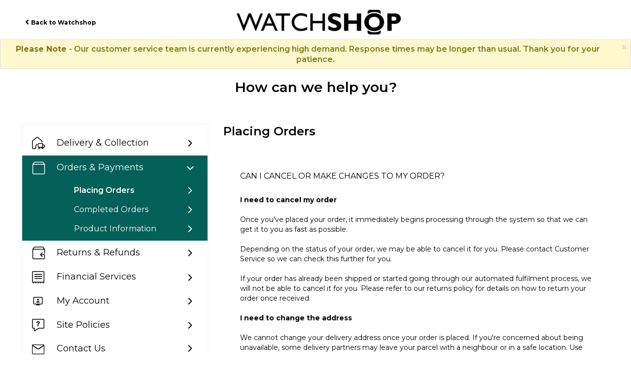

--- FILE ---
content_type: text/html; charset=utf-8
request_url: https://help.watchshop.com/support/solutions/articles/80001136209-can-i-cancel-or-make-changes-to-my-order-
body_size: 50680
content:
<!DOCTYPE html>
       
        <!--[if lt IE 7]><html class="no-js ie6 dew-dsm-theme " lang="en" dir="ltr" data-date-format="non_us"><![endif]-->       
        <!--[if IE 7]><html class="no-js ie7 dew-dsm-theme " lang="en" dir="ltr" data-date-format="non_us"><![endif]-->       
        <!--[if IE 8]><html class="no-js ie8 dew-dsm-theme " lang="en" dir="ltr" data-date-format="non_us"><![endif]-->       
        <!--[if IE 9]><html class="no-js ie9 dew-dsm-theme " lang="en" dir="ltr" data-date-format="non_us"><![endif]-->       
        <!--[if IE 10]><html class="no-js ie10 dew-dsm-theme " lang="en" dir="ltr" data-date-format="non_us"><![endif]-->       
        <!--[if (gt IE 10)|!(IE)]><!--><html class="no-js  dew-dsm-theme " lang="en" dir="ltr" data-date-format="non_us"><!--<![endif]-->
	<head>
		
		<!-- Title for the page -->
<title> Watch Shop Help Centre </title>

<!-- Meta information -->
<meta property="og:title" content="Watch Shop Help Centre">
<meta property="og:description" content="Help & FAQ's, including details on how to contact the Customer Service team.">
<meta property="og:image" content="https://cdn.jsdelivr.net/gh/tag-dineshs/sportdirect/footerimages/watchshoplogo200x200.png">
<meta property="og:url" content="https://help.watchshop.com/">
<meta property="og:type" content="website">
<meta name="twitter:card" content="summary_large_image">
<meta name="twitter:title" content="Watch Shop Help Centre">
<meta name="twitter:description" content="Help & FAQ's, including details on how to contact the Customer Service team.">
<meta name="twitter:image" content="https://cdn.jsdelivr.net/gh/tag-dineshs/sportdirect/footerimages/watchshoplogo200x200.png">
<meta name="description" content="Help & FAQ's, including details on how to contact the Customer Service team at Watch Shop.">

<!-- Noindex -->


<!-- Responsive setting -->
<link rel="apple-touch-icon" href="https://s3.eu-central-1.amazonaws.com/euc-cdn.freshdesk.com/data/helpdesk/attachments/production/80247011075/fav_icon/tTFn1PRUrhwVrvdXynwD4_9oC0YcFz1OxA.ico" />
        <link rel="apple-touch-icon" sizes="72x72" href="https://s3.eu-central-1.amazonaws.com/euc-cdn.freshdesk.com/data/helpdesk/attachments/production/80247011075/fav_icon/tTFn1PRUrhwVrvdXynwD4_9oC0YcFz1OxA.ico" />
        <link rel="apple-touch-icon" sizes="114x114" href="https://s3.eu-central-1.amazonaws.com/euc-cdn.freshdesk.com/data/helpdesk/attachments/production/80247011075/fav_icon/tTFn1PRUrhwVrvdXynwD4_9oC0YcFz1OxA.ico" />
        <link rel="apple-touch-icon" sizes="144x144" href="https://s3.eu-central-1.amazonaws.com/euc-cdn.freshdesk.com/data/helpdesk/attachments/production/80247011075/fav_icon/tTFn1PRUrhwVrvdXynwD4_9oC0YcFz1OxA.ico" />
        <meta name="viewport" content="width=device-width, initial-scale=1.0, maximum-scale=5.0, user-scalable=yes" /> 

<!-- Apple Touch Icons - When adding page to home screen -->
<link rel='apple-touch-icon' sizes='72x72' href='https://cdn.jsdelivr.net/gh/tag-dineshs/sportdirect/footerimages/watchshoplogo200x200.png' />
<link rel='apple-touch-icon' sizes='114x114' href='https://cdn.jsdelivr.net/gh/tag-dineshs/sportdirect/footerimages/watchshoplogo200x200.png' />
<link rel='apple-touch-icon' sizes='144x144' href='https://cdn.jsdelivr.net/gh/tag-dineshs/sportdirect/footerimages/watchshoplogo200x200.png' />

<!-- Android Touch Icons - When adding page to home screen (fallback to 144x144 apple icon) -->
<link rel="icon" sizes="192x192" href="https://cdn.jsdelivr.net/gh/tag-dineshs/sportdirect/footerimages/watchshoplogo200x200.png">
<link rel="icon" sizes="512x512" href="https://cdn.jsdelivr.net/gh/tag-dineshs/sportdirect/footerimages/watchshoplogo200x200.png">

<!-- UK (No /en/) -->
<link rel="alternate" href="https://help.watchshop.com/support/home" hreflang="en-gb" />
<link rel="canonical" href="https://help.watchshop.com/support/home" />

<!-- Default Fallback -->
<link rel="alternate" href="https://help.watchshop.com/support/home" hreflang="x-default" />
		
		<!-- Adding meta tag for CSRF token -->
		<meta name="csrf-param" content="authenticity_token" />
<meta name="csrf-token" content="ilARKtAUJuunVwlbBgMokLKhL7KkmVPxtyGeGzWn5ZEqpqDFEBvyANBHbn8xUOA8uKzqelBqQsEI1Ky+GdVBJQ==" />
		<!-- End meta tag for CSRF token -->
		
		<!-- Fav icon for portal -->
		<link rel='shortcut icon' href='https://s3.eu-central-1.amazonaws.com/euc-cdn.freshdesk.com/data/helpdesk/attachments/production/80247011075/fav_icon/tTFn1PRUrhwVrvdXynwD4_9oC0YcFz1OxA.ico' />

		<!-- Base stylesheet -->
 
		<link rel="stylesheet" media="print" href="https://euc-assets6.freshdesk.com/assets/cdn/portal_print-6e04b27f27ab27faab81f917d275d593fa892ce13150854024baaf983b3f4326.css" />
	  		<link rel="stylesheet" media="screen" href="https://euc-assets3.freshdesk.com/assets/cdn/falcon_portal_utils-a58414d6bc8bc6ca4d78f5b3f76522e4970de435e68a5a2fedcda0db58f21600.css" />	

		
		<!-- Theme stylesheet -->

		<link href="/support/theme.css?v=3&amp;d=1768470109" media="screen" rel="stylesheet" type="text/css">

		<!-- Google font url if present -->
		<link href='https://fonts.googleapis.com/css?family=Source+Sans+Pro:regular,italic,600,700,700italic|Poppins:regular,600,700' rel='stylesheet' type='text/css' nonce='zh5RsQBu3hoAbvL+Ru3gfA=='>

		<!-- Including default portal based script framework at the top -->
		<script src="https://euc-assets2.freshdesk.com/assets/cdn/portal_head_v2-d07ff5985065d4b2f2826fdbbaef7df41eb75e17b915635bf0413a6bc12fd7b7.js"></script>
		<!-- Including syntexhighlighter for portal -->
		<script src="https://euc-assets9.freshdesk.com/assets/cdn/prism-841b9ba9ca7f9e1bc3cdfdd4583524f65913717a3ab77714a45dd2921531a402.js"></script>

		

		<!-- Access portal settings information via javascript -->
		 <script type="text/javascript">     var portal = {"language":"en","name":"Watch Shop","contact_info":"","current_page_name":"article_view","current_tab":"solutions","vault_service":{"url":"https://vault-service-eu.freshworks.com/data","max_try":2,"product_name":"fd"},"current_account_id":1828020,"preferences":{"bg_color":"#f3f5f7","header_color":"#ffffff","help_center_color":"#000000","footer_color":"#183247","tab_color":"#ffffff","tab_hover_color":"#000000","btn_background":"#d9d9d9","btn_primary_background":"#036059","base_font":"Source Sans Pro","text_color":"#000000","headings_font":"Poppins","headings_color":"#000000","link_color":"#036059","link_color_hover":"#036059","input_focus_ring_color":"#000000","non_responsive":false},"image_placeholders":{"spacer":"https://euc-assets8.freshdesk.com/assets/misc/spacer.gif","profile_thumb":"https://euc-assets4.freshdesk.com/assets/misc/profile_blank_thumb-4a7b26415585aebbd79863bd5497100b1ea52bab8df8db7a1aecae4da879fd96.jpg","profile_medium":"https://euc-assets5.freshdesk.com/assets/misc/profile_blank_medium-1dfbfbae68bb67de0258044a99f62e94144f1cc34efeea73e3fb85fe51bc1a2c.jpg"},"falcon_portal_theme":true,"current_object_id":80001136209};     var attachment_size = 20;     var blocked_extensions = "";     var allowed_extensions = "";     var store = { 
        ticket: {},
        portalLaunchParty: {} };    store.portalLaunchParty.ticketFragmentsEnabled = false;    store.pod = "eu-central-1";    store.region = "EU"; </script> 


			
	</head>
	<body>
            	
		
		
		

<header class="banner">
    <span class="menu-icon"><span></span><span></span><span></span></span>
    <div class="header-wrap page">
        <div class="d-flex align-center justify-space-between">
            <div class="back-to-site-link">
                <a href="https://www.watchshop.com/"><span>Back to Watchshop</span></a>
            </div>
            <div class="brand-logo">
                <a href="/support/home"class='portal-logo'><span class="portal-img"><i></i>
                    <img src='https://s3.eu-central-1.amazonaws.com/euc-cdn.freshdesk.com/data/helpdesk/attachments/production/80341942940/logo/CdW_tBfy1Axh2WWXR6BiGLP4UGZM5jbjiQ.png' alt="Logo"
                        onerror="default_image_error(this)" data-type="logo" />
                 </span></a>
            </div>
            <div class="submit-text-wrap">
               <!-- <a href="/support/tickets/new" class="btn btn-primary"><span>Contact Us</span></a> -->
            </div>
        </div>
    </div>
    <div class="mobile-menu">
        <div class="back-to-site-link">
            <a href="https://www.watchshop.com/"><span>Back to Watchshop</span></a>
        </div>
        <!-- <div class="submit-text-wrap">
            <a href="/support/tickets/new" class="btn btn-primary"><span>Contact us</span></a>
        </div> -->
    </div>
</header>
<!--Notification Message--> 
<div class="alert alert-info alert-dismissible" role="alert">
   <button aria-label="Close" class="close" data-dismiss="alert" type="button"><span aria-hidden="true">×</span></button>
   <p class="alert-text">
     <b>Please Note </b> - Our customer service team is currently experiencing high demand. Response times may be longer than usual. Thank you for your patience.
   </p>
</div>
<!--- End of Notification Message --->
<section class="banner-section no-image">
    <div class="banner-section-wrap">
        <h1>How can we help you?</h1>
    </div>
</section>
<!-- Search and page links for the page -->











<!-- Contact Options for Each Articles  -->
<script>
    jQuery(document).ready(function() {
        var webchatHtml = jQuery('#webchat-script').html();
        var emailHtml = jQuery('#email-script').html();
        var facebookHtml = jQuery('#facebook-script').html();
        var twitterHtml = jQuery('#twitter-script').html();
        var telephoneHtml = jQuery('#telephone-script').html();
        var whatsappHtml = jQuery('#whatsapp-script').html();
        var noContactOptionHTML = jQuery('#no-contact-option').html();

        jQuery('.article-contact-btn').each(function() {
            var articleTagsDatas = jQuery(this).data('tags');
            var articleTagItems = articleTagsDatas ? articleTagsDatas.split(',') : [];

            if (articleTagItems.includes("contact_webchat") || articleTagItems.includes("contact_email") || articleTagItems.includes("contact_facebook") || articleTagItems.includes("contact_twitter") || articleTagItems.includes("contact_telephone") || articleTagItems.includes("contact_whatsapp")) {
                jQuery(this).closest('.contact-options').show();
            }
        });

        jQuery('.article-contact-btn .still-contact-btn').click(function() {
            setTimeout(function() {
                jQuery('.contact-options .accordion-header .popup-email').click(function(){
                    jQuery('#form-modal').modal('show').removeClass('in');
                  return false;
                });
            }, 1000);
            var contactContainer = jQuery(this).closest('.contact-options').find('.conact-us-box-row .accordion-container');
            contactContainer.empty();

            var articleTagsData = jQuery(this).closest('.article-contact-btn').data('tags');
            if (articleTagsData) {
                var articleTags = articleTagsData.split(',');
            }
            
                if (articleTags.includes("contact_webchat")) {
                    contactContainer.append(webchatHtml);
                    if (articleTags.includes("contact_webchat_rec")) {
                        contactContainer.find('.conact-us-boxes .webchat_recommended_channel').show();
                    }
                    else {
                        contactContainer.find('.conact-us-boxes .webchat_recommended_channel').hide();
                    }
                }
            
            
                if (articleTags.includes("contact_email")) {
                    contactContainer.append(emailHtml);
                    if (articleTags.includes("contact_email_rec")) {
                        contactContainer.find('.conact-us-boxes .email_recommended_channel').show();
                    }
                    else {
                        contactContainer.find('.conact-us-boxes .email_recommended_channel').hide();
                    }
                }
            
            
            
            
            
        });
    });
        // Feedback form validation fix      
      	jQuery(window).load(function() {
        	jQuery("#g-recaptcha-response").attr("id","g-recaptcha-response2");            
          	jQuery(window).on('shown.bs.modal', function() {
    			jQuery("#g-recaptcha-response2").attr("id","g-recaptcha-response"); 
			});          
          	jQuery(window).on('hidden.bs.modal', function() {
    			jQuery("#g-recaptcha-response").attr("id","g-recaptcha-response2"); 
			});          
		});        
</script>  
<div class="page">
    <!-- Notification Messages -->
     <div class="alert alert-with-close notice hide" id="noticeajax"></div> 
    
    <div class="c-wrapper">
        




<section class="content rounded-6 fc-portal-solution-home" id="folder-show-">
    <div class="solution-list-section">
        <div class="page-wrap single-page">
            <div class="sidebar-wrap">
                <ul class="sidebar-solution-list">
                    
                    
                    <li class="sidebar-category-list ">
                        <a href="javascript:"><span class="category-icon">
                            <img src="https://cdn.jsdelivr.net/gh/tag-dineshs/sportdirect@latest/categorypxnew/delivery-collection.svg" class="normal-cate-icon">
                            <img src="https://cdn.jsdelivr.net/gh/tag-dineshs/sportdirect@latest/categorypxnew/delivery-collection-active.svg" class="active-cate-icon"></span>Delivery & Collection
                        </a>
                        
                        
                        <ul class="sidebar-folder-list" data-count="2" >
                          <li><a class="folder-button " href="/support/home#folder_80000718548">Delivery Methods</a></li>
                        </ul>
                        
                        
                        
                        <ul class="sidebar-folder-list" data-count="8" >
                          <li><a class="folder-button " href="/support/home#folder_80000708110">Delivery FAQs</a></li>
                        </ul>
                        
                        
                    </li>
                    
                    
                    
                    <li class="sidebar-category-list open">
                        <a href="javascript:"><span class="category-icon">
                            <img src="https://cdn.jsdelivr.net/gh/tag-dineshs/sportdirect@latest/categorypxnew/orders-payments.svg" class="normal-cate-icon">
                            <img src="https://cdn.jsdelivr.net/gh/tag-dineshs/sportdirect@latest/categorypxnew/orders-payments-active.svg" class="active-cate-icon"></span>Orders & Payments
                        </a>
                        
                        
                        <ul class="sidebar-folder-list" data-count="14" style="display: block;">
                          <li><a class="folder-button selected" href="/support/home#folder_80000718550">Placing Orders</a></li>
                        </ul>
                        
                        
                        
                        <ul class="sidebar-folder-list" data-count="10" style="display: block;">
                          <li><a class="folder-button " href="/support/home#folder_80000718549">Completed Orders</a></li>
                        </ul>
                        
                        
                        
                        <ul class="sidebar-folder-list" data-count="3" style="display: block;">
                          <li><a class="folder-button " href="/support/home#folder_80000708112">Product Information</a></li>
                        </ul>
                        
                        
                    </li>
                    
                    
                    
                    <li class="sidebar-category-list ">
                        <a href="javascript:"><span class="category-icon">
                            <img src="https://cdn.jsdelivr.net/gh/tag-dineshs/sportdirect@latest/categorypxnew/returns-refunds.svg" class="normal-cate-icon">
                            <img src="https://cdn.jsdelivr.net/gh/tag-dineshs/sportdirect@latest/categorypxnew/returns-refunds-active.svg" class="active-cate-icon"></span>Returns & Refunds
                        </a>
                        
                        
                        <ul class="sidebar-folder-list" data-count="5" >
                          <li><a class="folder-button " href="/support/home#folder_80000708111">Returns</a></li>
                        </ul>
                        
                        
                        
                        <ul class="sidebar-folder-list" data-count="3" >
                          <li><a class="folder-button " href="/support/home#folder_80000708138">Refunds</a></li>
                        </ul>
                        
                        
                    </li>
                    
                    
                    
                    <li class="sidebar-category-list ">
                        <a href="javascript:"><span class="category-icon">
                            <img src="https://cdn.jsdelivr.net/gh/tag-dineshs/sportdirect@latest/categorypxnew/financial-services.svg" class="normal-cate-icon">
                            <img src="https://cdn.jsdelivr.net/gh/tag-dineshs/sportdirect@latest/categorypxnew/financial-services-active.svg" class="active-cate-icon"></span>Financial Services
                        </a>
                        
                        
                        
                        
                        <ul class="sidebar-folder-list" data-count="1" >
                          <li><a class="folder-button " href="/support/home#folder_80000718561">Frasers Plus</a></li>
                        </ul>
                        
                        
                        
                        <ul class="sidebar-folder-list" data-count="1" >
                          <li><a class="folder-button " href="/support/home#folder_80000718562">Studio Pay</a></li>
                        </ul>
                        
                        
                    </li>
                    
                    
                    
                    <li class="sidebar-category-list ">
                        <a href="javascript:"><span class="category-icon">
                            <img src="https://cdn.jsdelivr.net/gh/tag-dineshs/sportdirect@latest/categorypxnew/my-account.svg" class="normal-cate-icon">
                            <img src="https://cdn.jsdelivr.net/gh/tag-dineshs/sportdirect@latest/categorypxnew/my-account-active.svg" class="active-cate-icon"></span>My Account
                        </a>
                        
                        
                        <ul class="sidebar-folder-list" data-count="8" >
                          <li><a class="folder-button " href="/support/home#folder_80000718546">Getting Started</a></li>
                        </ul>
                        
                        
                        
                        <ul class="sidebar-folder-list" data-count="4" >
                          <li><a class="folder-button " href="/support/home#folder_80000718547">Technical Issues</a></li>
                        </ul>
                        
                        
                    </li>
                    
                    
                    
                    <li class="sidebar-category-list ">
                        <a href="javascript:"><span class="category-icon">
                            <img src="https://cdn.jsdelivr.net/gh/tag-dineshs/sportdirect@latest/categorypxnew/site-policies.svg" class="normal-cate-icon">
                            <img src="https://cdn.jsdelivr.net/gh/tag-dineshs/sportdirect@latest/categorypxnew/site-policies-active.svg" class="active-cate-icon"></span>Site Policies
                        </a>
                        
                        
                        <ul class="sidebar-folder-list" data-count="10" >
                          <li><a class="folder-button " href="/support/home#folder_80000708116">Terms & Conditions</a></li>
                        </ul>
                        
                        
                        
                        <ul class="sidebar-folder-list" data-count="1" >
                          <li><a class="folder-button " href="/support/home#folder_80000708120">Other Policies</a></li>
                        </ul>
                        
                        
                        
                        <ul class="sidebar-folder-list" data-count="2" >
                          <li><a class="folder-button " href="/support/home#folder_80000708118">Privacy and Cookies Policy</a></li>
                        </ul>
                        
                        
                    </li>
                    
                    
                    <li class="sidebar-category-list contact-li">
                        <a href="/support/home#contact" data-id="contact"><span class="category-icon">
                            <img src="https://cdn.jsdelivr.net/gh/tag-dineshs/sportdirect@latest/categorypxnew/contact-us-newmenu-icon.svg" class="normal-cate-icon">
                            <img src="https://cdn.jsdelivr.net/gh/tag-dineshs/sportdirect@latest/categorypxnew/contact-us-newmenu-icon-active.svg" class="active-cate-icon"></span>Contact Us
                        </a>
                    </li>
                </ul>
            </div>
            <div class="page-main">

                <div class="main-accordion-content">
                    
                        <div class="sidebar-wrap desktop-content">
                            <ul class="sidebar-solution-list">
                            
                                <li class="sidebar-category-list " id="category_80000462216">
                                    <a href="#"><span class="category-icon">
                                    <img src="https://cdn.jsdelivr.net/gh/tag-dineshs/sportdirect@latest/categorypxnew/delivery-collection.svg" class="normal-cate-icon">
                                    <img src="https://cdn.jsdelivr.net/gh/tag-dineshs/sportdirect@latest/categorypxnew/delivery-collection-active.svg" class="active-cate-icon"></span>Delivery & Collection
                                </a>
                                    
                                                                            
                                            <ul class="sidebar-folder-list " data-count="2" id="folder_80000718548">
                                                <li>
                                                    <a data-id="folder_80000718548" class="folder-button " href="/support/home#folder_80000718548">Delivery Methods</a>
                                                    <div class="folder-title">Delivery Methods</div>
                                                    <div class="accordion-container ">
                                                        
                                                        
                                                        
                                                        
                                                        
                                                    </div>
                                                </li>
                                            </ul>
                                        
                                    
                                                                            
                                            <ul class="sidebar-folder-list " data-count="8" id="folder_80000708110">
                                                <li>
                                                    <a data-id="folder_80000708110" class="folder-button " href="/support/home#folder_80000708110">Delivery FAQs</a>
                                                    <div class="folder-title">Delivery FAQs</div>
                                                    <div class="accordion-container ">
                                                        
                                                        
                                                        
                                                        
                                                        
                                                        
                                                        
                                                        
                                                        
                                                        
                                                        
                                                        
                                                        
                                                        
                                                        
                                                        
                                                        
                                                    </div>
                                                </li>
                                            </ul>
                                        
                                    
                                </li>
                            
                            </ul>                        
                        </div>
                    
                        <div class="sidebar-wrap desktop-content">
                            <ul class="sidebar-solution-list">
                            
                                <li class="sidebar-category-list open" id="category_80000462238">
                                    <a href="#"><span class="category-icon">
                                    <img src="https://cdn.jsdelivr.net/gh/tag-dineshs/sportdirect@latest/categorypxnew/orders-payments.svg" class="normal-cate-icon">
                                    <img src="https://cdn.jsdelivr.net/gh/tag-dineshs/sportdirect@latest/categorypxnew/orders-payments-active.svg" class="active-cate-icon"></span>Orders & Payments
                                </a>
                                    
                                                                            
                                            <ul class="sidebar-folder-list active" data-count="14" id="folder_80000718550">
                                                <li>
                                                    <a data-id="folder_80000718550" class="folder-button selected" href="/support/home#folder_80000718550">Placing Orders</a>
                                                    <div class="folder-title">Placing Orders</div>
                                                    <div class="accordion-container active">
                                                        
                                                        
                                                        
                                                        
                                                        
                                                        
                                                        
                                                        
                                                        
                                                        
                                                        
                                                        
                                                        
                                                        
                                                        
                                                        
                                                            <div class="accordion-header bg-active">
                                                                <a class="inactive">
                                                                    Can I cancel or make changes to my order?
                                                                    <i class="fa fa-minus"></i>
                                                                </a>
                                                                <div class="accordion-content" style="display: block;">
                                                                    <p><strong>I need to cancel my order</strong></p><p dir="ltr">Once you've placed your order, it immediately begins processing through the system so that we can get it to you as fast as possible.<br><br>Depending on the status of your order, we may be able to cancel it for you. Please contact Customer Service so we can check this further for you.<br><br>If your order has already been shipped or started going through our automated fulfilment process, we will not be able to cancel it for you. Please refer to our returns policy for details on how to return your order once received.</p><p><strong>I need to change the address</strong></p><p dir="ltr">We cannot change your delivery address once your order is placed. If you're concerned about being unavailable, some delivery partners may leave your parcel with a neighbour or in a safe location. Use the ‘Click to track order’ button in your ‘Order shipped’ email to check if these options are available.<br><br>If you can no longer access the address you chose, please contact Customer Service and we will ask our delivery partner to return your order back to us for a full refund. Please note, if this is possible, it can take up to 14 days. If you still want your order, you will need to place it again as we can only ship to the address entered at checkout.</p><p dir="ltr"><strong>I need to change my order</strong></p><p dir="ltr">Once an order has been submitted, we cannot make any changes to it, this includes:</p><ul><li>Adding or removing items</li><li>Changing colours or sizes</li><li>Changing the delivery options</li><li>Applying promotional discounts</li><li>Changing the email address entered for this order</li></ul>
                                                                    
                                                                    <div  class="default_voting hide">
                                                                        <p class="article-vote" id="voting-container" 
											data-user-id="" 
											data-article-id="80001136209"
											data-language="en">
										Did you find it helpful?<span data-href="/support/solutions/articles/80001136209/thumbs_up" class="vote-up a-link" id="article_thumbs_up" 
									data-remote="true" data-method="put" data-update="#voting-container" 
									data-user-id=""
									data-article-id="80001136209"
									data-language="en"
									data-update-with-message="Glad we could be helpful. Thanks for the feedback.">
								Yes</span><span class="vote-down-container"><span data-href="/support/solutions/articles/80001136209/thumbs_down" class="vote-down a-link" id="article_thumbs_down" 
									data-remote="true" data-method="put" data-update="#vote-feedback-form" 
									data-user-id=""
									data-article-id="80001136209"
									data-language="en"
									data-hide-dom="#voting-container" data-show-dom="#vote-feedback-container">
								No</span></span></p><a class="hide a-link" id="vote-feedback-form-link" data-hide-dom="#vote-feedback-form-link" data-show-dom="#vote-feedback-container">Send feedback</a><div id="vote-feedback-container"class="hide">	<div class="lead">Sorry we couldn't be helpful. Help us improve this article with your feedback.</div>	<div id="vote-feedback-form">		<div class="sloading loading-small loading-block"></div>	</div></div>
                                                                    </div>
                                                                    <div class="voting-section">
                                                                        <p class="article-vote" id="voting-container_80001136209" data-user-id="" data-article-id="80001136209" data-language="en" style="display: flex; flex-wrap: nowrap; align-items: center; gap: 10px;">
                                                                          Did you find this article helpful?
                                                                            <span data-href="/support/solutions/articles/80001136209/thumbs_up" class="vote-up a-link" id="article_thumbs_up" data-remote="true" data-method="put" data-update="#voting-container_80001136209" data-user-id="" data-article-id="80001136209" data-language="en" data-update-with-message="Glad we could be helpful. Thanks for the feedback." style="white-space: nowrap;">
                                                                                Yes</span>
                                                                                <span class="vote-down-container" style="white-space: nowrap;">
                                                                                    <span data-href="/support/solutions/articles/80001136209/thumbs_down" class="vote-down a-link" id="article_thumbs_down" data-remote="true" data-method="put" data-update="#vote-feedback-form_80001136209" data-user-id="" data-article-id="80001136209" data-language="en" data-hide-dom="#voting-container_80001136209" data-show-dom="#vote-feedback-container_80001136209">
                                                                                    No</span>
                                                                                </span>
                                                                        </p>
                                                                        <a class="hide a-link feedback-again" id="vote-feedback-form-link_80001136209" data-hide-dom="#vote-feedback-form-link_80001136209" data-show-dom="#vote-feedback-container_80001136209">Send feedback</a>
                                                                        <div id="vote-feedback-container_80001136209" class="hide vote-feedback">
																		<div class="lead"><p>Thanks for your feedback.</p> <p>If you'd like to elaborate further on how we can improve this content, you could share some specific feedback with the article author below. This feedback form does not connect you to Customer Service. </p><p><strong>If you need to get in touch with the Customer Service team, press the 'Contact Us' button instead.</strong></p></div>
                                                                          <a class="btn returns-btn" href="https://help.watchshop.com/support/home#contact" style="margin-bottom: 10px;" target="_blank">Contact Us</a>                                                                            
                                                                          		<div class="hide" id="vote-feedback-form_80001136209">
                                                                                    <div class="sloading loading-small loading-block"></div>
                                                                            </div>
                                                                        </div>
                                                                    </div> 
                                                                    
                                                                    
                                                                    
                                                                    
                                                                    
                                                                    
                                                                    
                                                                    
                                                                    
                                                                    
                                                                    
                                                                    
                                                                    <!-- Newly Added Start-->
                                                                    
                                                                    
                                                                    <!-- Newly Added End-->
                                                                     
                                                                        
                                                                        
                                                                        
                                                                        
                                                                        
                                                                        
                                                                        
                                                                        
                                                                         
                                                                        
                                                                        
                                                                        
                                                                        <!-- Newly Added Start-->
                                                                        
                                                                        
                                                                        
                                                                        <!-- Newly Added End-->
                                                                     
                                                                        
                                                                        
                                                                        
                                                                        
                                                                        
                                                                        
                                                                        
                                                                        
                                                                         
                                                                        
                                                                        
                                                                        
                                                                        <!-- Newly Added Start-->
                                                                        
                                                                        
                                                                        
                                                                        <!-- Newly Added End-->
                                                                     
                                                                        
                                                                        
                                                                        
                                                                        
                                                                        
                                                                        
                                                                        
                                                                        
                                                                         
                                                                        
                                                                        
                                                                        
                                                                        <!-- Newly Added Start-->
                                                                        
                                                                        
                                                                        
                                                                        <!-- Newly Added End-->
                                                                     
                                                                        
                                                                        
                                                                        
                                                                        
                                                                        
                                                                        
                                                                        
                                                                        
                                                                         
                                                                        
                                                                        
                                                                        
                                                                        <!-- Newly Added Start-->
                                                                        
                                                                        
                                                                        
                                                                        <!-- Newly Added End-->
                                                                     
                                                                        
                                                                        
                                                                        
                                                                        
                                                                        
                                                                        
                                                                        
                                                                        
                                                                         
                                                                        
                                                                        
                                                                        
                                                                        <!-- Newly Added Start-->
                                                                        
                                                                        
                                                                        
                                                                        <!-- Newly Added End-->
                                                                     
                                                                        
                                                                        
                                                                        
                                                                        
                                                                        
                                                                        
                                                                        
                                                                        
                                                                         
                                                                        
                                                                        
                                                                        
                                                                        <!-- Newly Added Start-->
                                                                        
                                                                        
                                                                        
                                                                        <!-- Newly Added End-->
                                                                     
                                                                        
                                                                        
                                                                        
                                                                        
                                                                        
                                                                        
                                                                        
                                                                        
                                                                         
                                                                        
                                                                        
                                                                        
                                                                        <!-- Newly Added Start-->
                                                                        
                                                                        
                                                                        
                                                                        <!-- Newly Added End-->
                                                                     
                                                                        
                                                                        
                                                                        
                                                                        
                                                                        
                                                                        
                                                                        
                                                                        
                                                                         
                                                                        
                                                                        
                                                                        
                                                                        <!-- Newly Added Start-->
                                                                        
                                                                        
                                                                        
                                                                        <!-- Newly Added End-->
                                                                     
                                                                        
                                                                        
                                                                        
                                                                        
                                                                        
                                                                        
                                                                        
                                                                        
                                                                         
                                                                        
                                                                        
                                                                        
                                                                        <!-- Newly Added Start-->
                                                                        
                                                                        
                                                                        
                                                                        <!-- Newly Added End-->
                                                                     
                                                                        
                                                                        
                                                                        
                                                                        
                                                                        
                                                                        
                                                                        
                                                                        
                                                                         
                                                                        
                                                                        
                                                                        
                                                                        <!-- Newly Added Start-->
                                                                        
                                                                        
                                                                        
                                                                        <!-- Newly Added End-->
                                                                     
                                                                        
                                                                        
                                                                        
                                                                        
                                                                        
                                                                        
                                                                        
                                                                        
                                                                         
                                                                        
                                                                        
                                                                        
                                                                        <!-- Newly Added Start-->
                                                                        
                                                                        
                                                                        
                                                                        <!-- Newly Added End-->
                                                                     
                                                                        
                                                                        
                                                                        
                                                                        
                                                                        
                                                                        
                                                                        
                                                                        
                                                                         
                                                                        
                                                                        
                                                                        
                                                                        <!-- Newly Added Start-->
                                                                        
                                                                        
                                                                        
                                                                        <!-- Newly Added End-->
                                                                     
                                                                        
                                                                        
                                                                        
                                                                        
                                                                        
                                                                        
                                                                        
                                                                        
                                                                         
                                                                        
                                                                        
                                                                        
                                                                        <!-- Newly Added Start-->
                                                                        
                                                                        
                                                                        
                                                                        <!-- Newly Added End-->
                                                                     
                                                                        
                                                                        
                                                                        
                                                                        
                                                                        
                                                                        
                                                                        
                                                                        
                                                                         
                                                                        
                                                                        
                                                                        
                                                                        <!-- Newly Added Start-->
                                                                        
                                                                        
                                                                        
                                                                        <!-- Newly Added End-->
                                                                     
                                                                        
                                                                        
                                                                        
                                                                        
                                                                        
                                                                        
                                                                        
                                                                        
                                                                         
                                                                        
                                                                        
                                                                        
                                                                        <!-- Newly Added Start-->
                                                                        
                                                                        
                                                                        
                                                                        <!-- Newly Added End-->
                                                                     
                                                                        
                                                                        
                                                                        
                                                                        
                                                                        
                                                                        
                                                                        
                                                                        
                                                                         
                                                                        
                                                                        
                                                                        
                                                                        <!-- Newly Added Start-->
                                                                        
                                                                        
                                                                        
                                                                        <!-- Newly Added End-->
                                                                     
                                                                        
                                                                        
                                                                        
                                                                        
                                                                        
                                                                        
                                                                        
                                                                        
                                                                         
                                                                        
                                                                        
                                                                        
                                                                        <!-- Newly Added Start-->
                                                                        
                                                                        
                                                                        
                                                                        <!-- Newly Added End-->
                                                                     
                                                                        
                                                                        
                                                                        
                                                                        
                                                                        
                                                                        
                                                                        
                                                                        
                                                                         
                                                                        
                                                                        
                                                                        
                                                                        <!-- Newly Added Start-->
                                                                        
                                                                        
                                                                        
                                                                        <!-- Newly Added End-->
                                                                     
                                                                        
                                                                        
                                                                        
                                                                        
                                                                        
                                                                        
                                                                        
                                                                        
                                                                         
                                                                        
                                                                        
                                                                        
                                                                        <!-- Newly Added Start-->
                                                                        
                                                                        
                                                                        
                                                                        <!-- Newly Added End-->
                                                                     
                                                                        
                                                                        
                                                                        
                                                                        
                                                                        
                                                                        
                                                                        
                                                                        
                                                                         
                                                                        
                                                                        
                                                                        
                                                                        <!-- Newly Added Start-->
                                                                        
                                                                        
                                                                        
                                                                        <!-- Newly Added End-->
                                                                    
                                                                    
                                                                        <div class="contact-options">
                                                                            <div class="accordion-header-none article-contact-btn" 
                                                                            id="article_btn_80001136209" data-tags="cancel,cancel order,change,changes,amend,update,order_query,cancel_enquiry,cancelled_enquiry,changes_enquiry,cancel_item,change_my_order,wismo_enquiry,onao_order,wrong address,change address,delivery address,alter,alteration,wrong,">
                                                                                <span class="still-contact-btn">
                                                                                    Still need to contact us
                                                                                </span>
                                                                            </div>
                                                                            <div class="conact-us-box-row">
                                                                                <div class="accordion-container">
                                                                                </div>
                                                                            </div>
                                                                        </div>
                                                                                                           
                                                                  </div>
                                                            </div>
                                                        
                                                        
                                                        
                                                        
                                                        
                                                        
                                                        
                                                        
                                                        
                                                        
                                                        
                                                        
                                                        
                                                        
                                                    </div>
                                                </li>
                                            </ul>
                                        
                                    
                                                                            
                                            <ul class="sidebar-folder-list " data-count="10" id="folder_80000718549">
                                                <li>
                                                    <a data-id="folder_80000718549" class="folder-button " href="/support/home#folder_80000718549">Completed Orders</a>
                                                    <div class="folder-title">Completed Orders</div>
                                                    <div class="accordion-container ">
                                                        
                                                        
                                                        
                                                        
                                                        
                                                        
                                                        
                                                        
                                                        
                                                        
                                                        
                                                        
                                                        
                                                        
                                                        
                                                        
                                                        
                                                        
                                                        
                                                        
                                                        
                                                    </div>
                                                </li>
                                            </ul>
                                        
                                    
                                                                            
                                            <ul class="sidebar-folder-list " data-count="3" id="folder_80000708112">
                                                <li>
                                                    <a data-id="folder_80000708112" class="folder-button " href="/support/home#folder_80000708112">Product Information</a>
                                                    <div class="folder-title">Product Information</div>
                                                    <div class="accordion-container ">
                                                        
                                                        
                                                        
                                                        
                                                        
                                                        
                                                        
                                                    </div>
                                                </li>
                                            </ul>
                                        
                                    
                                </li>
                            
                            </ul>                        
                        </div>
                    
                        <div class="sidebar-wrap desktop-content">
                            <ul class="sidebar-solution-list">
                            
                                <li class="sidebar-category-list " id="category_80000462215">
                                    <a href="#"><span class="category-icon">
                                    <img src="https://cdn.jsdelivr.net/gh/tag-dineshs/sportdirect@latest/categorypxnew/returns-refunds.svg" class="normal-cate-icon">
                                    <img src="https://cdn.jsdelivr.net/gh/tag-dineshs/sportdirect@latest/categorypxnew/returns-refunds-active.svg" class="active-cate-icon"></span>Returns & Refunds
                                </a>
                                    
                                                                            
                                            <ul class="sidebar-folder-list " data-count="5" id="folder_80000708111">
                                                <li>
                                                    <a data-id="folder_80000708111" class="folder-button " href="/support/home#folder_80000708111">Returns</a>
                                                    <div class="folder-title">Returns</div>
                                                    <div class="accordion-container ">
                                                        
                                                        
                                                        
                                                        
                                                        
                                                        
                                                        
                                                        
                                                        
                                                        
                                                        
                                                    </div>
                                                </li>
                                            </ul>
                                        
                                    
                                                                            
                                            <ul class="sidebar-folder-list " data-count="3" id="folder_80000708138">
                                                <li>
                                                    <a data-id="folder_80000708138" class="folder-button " href="/support/home#folder_80000708138">Refunds</a>
                                                    <div class="folder-title">Refunds</div>
                                                    <div class="accordion-container ">
                                                        
                                                        
                                                        
                                                        
                                                        
                                                        
                                                        
                                                    </div>
                                                </li>
                                            </ul>
                                        
                                    
                                </li>
                            
                            </ul>                        
                        </div>
                    
                        <div class="sidebar-wrap desktop-content">
                            <ul class="sidebar-solution-list">
                            
                                <li class="sidebar-category-list " id="category_80000462217">
                                    <a href="#"><span class="category-icon">
                                    <img src="https://cdn.jsdelivr.net/gh/tag-dineshs/sportdirect@latest/categorypxnew/financial-services.svg" class="normal-cate-icon">
                                    <img src="https://cdn.jsdelivr.net/gh/tag-dineshs/sportdirect@latest/categorypxnew/financial-services-active.svg" class="active-cate-icon"></span>Financial Services
                                </a>
                                    
                                        
                                    
                                                                            
                                            <ul class="sidebar-folder-list " data-count="1" id="folder_80000718561">
                                                <li>
                                                    <a data-id="folder_80000718561" class="folder-button " href="/support/home#folder_80000718561">Frasers Plus</a>
                                                    <div class="folder-title">Frasers Plus</div>
                                                    <div class="accordion-container ">
                                                        
                                                        
                                                        
                                                    </div>
                                                </li>
                                            </ul>
                                        
                                    
                                                                            
                                            <ul class="sidebar-folder-list " data-count="1" id="folder_80000718562">
                                                <li>
                                                    <a data-id="folder_80000718562" class="folder-button " href="/support/home#folder_80000718562">Studio Pay</a>
                                                    <div class="folder-title">Studio Pay</div>
                                                    <div class="accordion-container ">
                                                        
                                                        
                                                        
                                                    </div>
                                                </li>
                                            </ul>
                                        
                                    
                                </li>
                            
                            </ul>                        
                        </div>
                    
                        <div class="sidebar-wrap desktop-content">
                            <ul class="sidebar-solution-list">
                            
                                <li class="sidebar-category-list " id="category_80000463317">
                                    <a href="#"><span class="category-icon">
                                    <img src="https://cdn.jsdelivr.net/gh/tag-dineshs/sportdirect@latest/categorypxnew/my-account.svg" class="normal-cate-icon">
                                    <img src="https://cdn.jsdelivr.net/gh/tag-dineshs/sportdirect@latest/categorypxnew/my-account-active.svg" class="active-cate-icon"></span>My Account
                                </a>
                                    
                                                                            
                                            <ul class="sidebar-folder-list " data-count="8" id="folder_80000718546">
                                                <li>
                                                    <a data-id="folder_80000718546" class="folder-button " href="/support/home#folder_80000718546">Getting Started</a>
                                                    <div class="folder-title">Getting Started</div>
                                                    <div class="accordion-container ">
                                                        
                                                        
                                                        
                                                        
                                                        
                                                        
                                                        
                                                        
                                                        
                                                        
                                                        
                                                        
                                                        
                                                        
                                                        
                                                        
                                                        
                                                    </div>
                                                </li>
                                            </ul>
                                        
                                    
                                                                            
                                            <ul class="sidebar-folder-list " data-count="4" id="folder_80000718547">
                                                <li>
                                                    <a data-id="folder_80000718547" class="folder-button " href="/support/home#folder_80000718547">Technical Issues</a>
                                                    <div class="folder-title">Technical Issues</div>
                                                    <div class="accordion-container ">
                                                        
                                                        
                                                        
                                                        
                                                        
                                                        
                                                        
                                                        
                                                        
                                                    </div>
                                                </li>
                                            </ul>
                                        
                                    
                                </li>
                            
                            </ul>                        
                        </div>
                    
                        <div class="sidebar-wrap desktop-content">
                            <ul class="sidebar-solution-list">
                            
                                <li class="sidebar-category-list " id="category_80000462218">
                                    <a href="#"><span class="category-icon">
                                    <img src="https://cdn.jsdelivr.net/gh/tag-dineshs/sportdirect@latest/categorypxnew/site-policies.svg" class="normal-cate-icon">
                                    <img src="https://cdn.jsdelivr.net/gh/tag-dineshs/sportdirect@latest/categorypxnew/site-policies-active.svg" class="active-cate-icon"></span>Site Policies
                                </a>
                                    
                                                                            
                                            <ul class="sidebar-folder-list " data-count="10" id="folder_80000708116">
                                                <li>
                                                    <a data-id="folder_80000708116" class="folder-button " href="/support/home#folder_80000708116">Terms & Conditions</a>
                                                    <div class="folder-title">Terms & Conditions</div>
                                                    <div class="accordion-container ">
                                                        
                                                        
                                                        
                                                        
                                                        
                                                        
                                                        
                                                        
                                                        
                                                        
                                                        
                                                        
                                                        
                                                        
                                                        
                                                        
                                                        
                                                        
                                                        
                                                        
                                                        
                                                    </div>
                                                </li>
                                            </ul>
                                        
                                    
                                                                            
                                            <ul class="sidebar-folder-list " data-count="1" id="folder_80000708120">
                                                <li>
                                                    <a data-id="folder_80000708120" class="folder-button " href="/support/home#folder_80000708120">Other Policies</a>
                                                    <div class="folder-title">Other Policies</div>
                                                    <div class="accordion-container ">
                                                        
                                                        
                                                        
                                                    </div>
                                                </li>
                                            </ul>
                                        
                                    
                                                                            
                                            <ul class="sidebar-folder-list " data-count="2" id="folder_80000708118">
                                                <li>
                                                    <a data-id="folder_80000708118" class="folder-button " href="/support/home#folder_80000708118">Privacy and Cookies Policy</a>
                                                    <div class="folder-title">Privacy and Cookies Policy</div>
                                                    <div class="accordion-container ">
                                                        
                                                        
                                                        
                                                        
                                                        
                                                    </div>
                                                </li>
                                            </ul>
                                        
                                    
                                </li>
                            
                            </ul>                        
                        </div>
                    
                </div>
                <div class="conact-us-box-wrap">
                    <div class="sidebar-wrap desktop-content">
                        <ul class="sidebar-solution-list">
                            <li class="sidebar-category-list contact-li">
                                <a class="folder-button" data-id="contact" href="/support/home#contact">
                                    <span class="category-icon">
                                        <img src="https://cdn.jsdelivr.net/gh/tag-dineshs/sportdirect@latest/categorypxnew/contact-us-newmenu-icon.svg" class="normal-cate-icon">
                                        <img src="https://cdn.jsdelivr.net/gh/tag-dineshs/sportdirect@latest/categorypxnew/contact-us-newmenu-icon-active.svg" class="active-cate-icon">
                                    </span>
                                    Contact Us
                                </a>
                            </li>
                        </ul>
                    </div>
                </div>
            </div>
        </div>
    </div>
</section>
    </div>
    
</div>








<section class="footer-banner-section">
    <div class="page">
        <div class="footer-search-warp">
            <div class="search-img">
                <!--<img src="https://cdn.jsdelivr.net/gh/tag-dineshs/sportdirect/watch-shop/bottom-banner.png">-->
            </div>
            <div class="footer-search-box">
                <h3>Can't find what you're looking for?</h3>
                <form class="hc-search-form print--remove" autocomplete="off" action="/support/search/solutions" id="hc-search-form" data-csrf-ignore="true">
	<div class="hc-search-input">
	<label for="support-search-input" class="hide">Enter your search term here...</label>
		<input placeholder="Enter your search term here..." type="text"
			name="term" class="special" value=""
            rel="page-search" data-max-matches="10" id="support-search-input">
	</div>
	<div class="hc-search-button">
		<button class="btn btn-primary" aria-label="Search" type="submit" autocomplete="off">
			<i class="mobile-icon-search hide-tablet"></i>
			<span class="hide-in-mobile">
				Search
			</span>
		</button>
	</div>
</form>
               <!-- <a class="footer-sumbit-ticket-btn" href="/support/tickets/new"><span>submit a ticket</span></a> -->
            </div>
        </div>
    </div>
</section>
<footer class="footer">
    <div class="page">
        <div class="footer-bottom-row">
            <div class="footer-logo">
                <!-- <img src="https://cdn.jsdelivr.net/gh/tag-dineshs/sportdirect/watch-shop/USCwhite.png"> -->
                <a href="/support/home"class='portal-logo'><span class="portal-img"><i></i>
                    <img src='https://s3.eu-central-1.amazonaws.com/euc-cdn.freshdesk.com/data/helpdesk/attachments/production/80341942940/logo/CdW_tBfy1Axh2WWXR6BiGLP4UGZM5jbjiQ.png' alt="Logo"
                        onerror="default_image_error(this)" data-type="logo" />
                 </span></a>
            </div>
                      <div class="footer-bottom-copy-right">
                <p>© <script type="text/javascript">document.write( new Date().getFullYear() );</script> SportsDirect.com Retail Ltd.</p>
            </div>
                        <div class="footer-social-contact">
               <!-- <ul class="footer-social-contact-list">
            		<li>
                        <a target="_blank" class="social-icon-links" href="https://www.instagram.com/watchshop/"><img src="https://cdn.jsdelivr.net/gh/tag-dineshs/sportdirect/footerimages/instagramcolor.svg"></a>
                    </li> 
            		<li>
                        <a target="_blank" class="social-icon-links" href="https://www.tiktok.com/@watchshop/"><img src="https://cdn.jsdelivr.net/gh/tag-dineshs/sportdirect/footerimages/tiktokcolor.svg"></a>
                    </li> 
                    <li>
                        <a target="_blank" class="social-icon-links" href="https://www.x.com/watchshop/"><img src="https://cdn.jsdelivr.net/gh/tag-dineshs/sportdirect/footerimages/twittercolor.svg"></a>
                    </li> 
                    <li>
                        <a target="_blank" class="social-icon-links" href="https://www.facebook.com/watchshop/"><img src="https://cdn.jsdelivr.net/gh/tag-dineshs/sportdirect/footerimages/facebookcolor.svg"></a>
                    </li> 
               		<li>
                        <a target="_blank" class="social-icon-links" href="https://uk.pinterest.com/watchshop/"><img src="https://cdn.jsdelivr.net/gh/tag-dineshs/sportdirect/footerimages/pinterestcolor.svg"></a>
                    </li>
                </ul> -->
                    <ul class="footer-social-contact-list">
    				<li>
        				<a class="social-icon-links" href="#"> <img class="payment-icon" src="https://cdn.jsdelivr.net/gh/tag-dineshs/sportdirect/payment/mastercard-white.png" alt="Mastercard"></a>
    				</li>
					<li>
        				<a class="social-icon-links" href="#"> <img class="payment-icon" src="https://cdn.jsdelivr.net/gh/tag-dineshs/sportdirect/payment/visa-white.png" alt="Visa"></a>
    				</li>
					<li>
        				<a class="social-icon-links" href="#"> <img class="payment-icon" src="https://cdn.jsdelivr.net/gh/tag-dineshs/sportdirect/payment/maestro-white.png" alt="Maestro"></a>
    				</li>    
					<li>
        				<a class="social-icon-links" href="#"> <img class="payment-icon" src="https://cdn.jsdelivr.net/gh/tag-dineshs/sportdirect/payment/amex-blue.png" alt="Amex"></a>
    				</li>
                      <li>
        				<a class="social-icon-links" href="#"> <img class="payment-icon" src="https://cdn.jsdelivr.net/gh/tag-dineshs/sportdirect/payment/applepay-white.png" alt="Apple Pay"></a>
    				</li>
                      <li>
        				<a class="social-icon-links" href="#"> <img class="payment-icon" src="https://cdn.jsdelivr.net/gh/tag-dineshs/sportdirect/payment/paypal-white.png" alt="PayPal"></a>
    				</li>
                      <li>
        				<a class="social-icon-links" href="#"> <img class="payment-icon" src="https://cdn.jsdelivr.net/gh/tag-dineshs/sportdirect/payment/bancontact-white.png" alt="Bancontact"></a>
    				</li>
					</ul>      
            </div>
        </div>
    </div>
</footer>

<script type="text/javascript">
    // Contact us button display
    var contactli = true;
    if(contactli){
      jQuery(".sidebar-category-list.contact-li").addClass("active");
    }
        
    // Get URL Param value
    function getParameterByUrl(name) {
      var urlpath = window.location.href;
      var results = urlpath.substring(urlpath.lastIndexOf("#") + 1);
      return results;
    }
    var current_value = getParameterByUrl();
    
    window.mobileOrTabletCheck = function() {
      let check = false;
      (function(a){if(/(android|bb\d+|meego).+mobile|avantgo|bada\/|blackberry|blazer|compal|elaine|fennec|hiptop|iemobile|ip(hone|od)|iris|kindle|lge |maemo|midp|mmp|mobile.+firefox|netfront|opera m(ob|in)i|palm( os)?|phone|p(ixi|re)\/|plucker|pocket|psp|series(4|6)0|symbian|treo|up\.(browser|link)|vodafone|wap|windows ce|xda|xiino|android|ipad|playbook|silk/i.test(a)||/1207|6310|6590|3gso|4thp|50[1-6]i|770s|802s|a wa|abac|ac(er|oo|s\-)|ai(ko|rn)|al(av|ca|co)|amoi|an(ex|ny|yw)|aptu|ar(ch|go)|as(te|us)|attw|au(di|\-m|r |s )|avan|be(ck|ll|nq)|bi(lb|rd)|bl(ac|az)|br(e|v)w|bumb|bw\-(n|u)|c55\/|capi|ccwa|cdm\-|cell|chtm|cldc|cmd\-|co(mp|nd)|craw|da(it|ll|ng)|dbte|dc\-s|devi|dica|dmob|do(c|p)o|ds(12|\-d)|el(49|ai)|em(l2|ul)|er(ic|k0)|esl8|ez([4-7]0|os|wa|ze)|fetc|fly(\-|_)|g1 u|g560|gene|gf\-5|g\-mo|go(\.w|od)|gr(ad|un)|haie|hcit|hd\-(m|p|t)|hei\-|hi(pt|ta)|hp( i|ip)|hs\-c|ht(c(\-| |_|a|g|p|s|t)|tp)|hu(aw|tc)|i\-(20|go|ma)|i230|iac( |\-|\/)|ibro|idea|ig01|ikom|im1k|inno|ipaq|iris|ja(t|v)a|jbro|jemu|jigs|kddi|keji|kgt( |\/)|klon|kpt |kwc\-|kyo(c|k)|le(no|xi)|lg( g|\/(k|l|u)|50|54|\-[a-w])|libw|lynx|m1\-w|m3ga|m50\/|ma(te|ui|xo)|mc(01|21|ca)|m\-cr|me(rc|ri)|mi(o8|oa|ts)|mmef|mo(01|02|bi|de|do|t(\-| |o|v)|zz)|mt(50|p1|v )|mwbp|mywa|n10[0-2]|n20[2-3]|n30(0|2)|n50(0|2|5)|n7(0(0|1)|10)|ne((c|m)\-|on|tf|wf|wg|wt)|nok(6|i)|nzph|o2im|op(ti|wv)|oran|owg1|p800|pan(a|d|t)|pdxg|pg(13|\-([1-8]|c))|phil|pire|pl(ay|uc)|pn\-2|po(ck|rt|se)|prox|psio|pt\-g|qa\-a|qc(07|12|21|32|60|\-[2-7]|i\-)|qtek|r380|r600|raks|rim9|ro(ve|zo)|s55\/|sa(ge|ma|mm|ms|ny|va)|sc(01|h\-|oo|p\-)|sdk\/|se(c(\-|0|1)|47|mc|nd|ri)|sgh\-|shar|sie(\-|m)|sk\-0|sl(45|id)|sm(al|ar|b3|it|t5)|so(ft|ny)|sp(01|h\-|v\-|v )|sy(01|mb)|t2(18|50)|t6(00|10|18)|ta(gt|lk)|tcl\-|tdg\-|tel(i|m)|tim\-|t\-mo|to(pl|sh)|ts(70|m\-|m3|m5)|tx\-9|up(\.b|g1|si)|utst|v400|v750|veri|vi(rg|te)|vk(40|5[0-3]|\-v)|vm40|voda|vulc|vx(52|53|60|61|70|80|81|83|85|98)|w3c(\-| )|webc|whit|wi(g |nc|nw)|wmlb|wonu|x700|yas\-|your|zeto|zte\-/i.test(a.substr(0,4))) check = true;})(navigator.userAgent||navigator.vendor||window.opera);
      return check;
    };
    var isMobileOrTablet = mobileOrTabletCheck(); 
    if(!isMobileOrTablet){
        jQuery(".call-us-btn").click(function(){
            var telval = jQuery(this).attr("href");
            var results = telval.substring(telval.lastIndexOf(":") + 1);
            jQuery(this).hide();
            jQuery(this).closest(".conact-us-boxes").append("<h3>"+results+"</h3>");
        return false;
        });
    }
    // Link update 
    jQuery(".sidebar-category-list > a, .folder-button, .start-chat-btn").addClass("ignore-a");
    jQuery('.start-chat-btn, .accordion-header > a').removeAttr("href");
    jQuery(document).ready(function() {    
        // Hide voting
        jQuery(".accordion-header").each(function(){
            if(!jQuery(this).find(".default_voting > #voting-container").length){
                jQuery(this).find(".voting-section").remove();
            }
            jQuery(this).find(".default_voting").remove(); 
        });
        // Sidebar accordion
        jQuery('.sidebar-solution-list > li.sidebar-category-list:not(.contact-li) > a').click(function() {
            if (jQuery(this).parent().find('.sidebar-folder-list').is(':visible')) {
                jQuery(this).closest(".sidebar-solution-list").find('.sidebar-folder-list').slideUp();
                jQuery(this).closest(".sidebar-solution-list").find('.sidebar-category-list').removeClass('open');
            } else {
                jQuery(this).closest(".sidebar-solution-list").find('.sidebar-folder-list').slideUp();
                jQuery(this).parent().find('.sidebar-folder-list').slideDown();
                jQuery(this).closest(".sidebar-solution-list").find('.sidebar-category-list').removeClass('open');
                jQuery(this).parent().addClass('open');        
            }
            return false;
        });
    
        // Accordion open
        jQuery('li.sidebar-category-list:not(.contact-li) .folder-button').click(function() {
           
            jQuery(".conact-folder-view").hide();
            if(jQuery(this).closest(".sidebar-wrap").hasClass("desktop-content")){
                if(jQuery(this).hasClass("selected")){
                    jQuery(this).removeClass("selected");
                    jQuery(".sidebar-folder-list").removeClass("active").find(".accordion-container").slideUp();   
                }
                else{
                    var curval = jQuery(this).attr("href");
                    jQuery('.folder-button').removeClass("selected");
                    jQuery(this).addClass("selected");
                    jQuery(".sidebar-folder-list").removeClass("active").find(".accordion-container").slideUp();
                    jQuery(curval).addClass("active").find(".accordion-container").slideDown();
                }
            }
            else{
                if(jQuery(this).hasClass("selected")){
                }
                else{
                    var curval = jQuery(this).attr("href");
                    jQuery('.folder-button').removeClass("selected");
                    jQuery(this).addClass("selected");
                    jQuery(".sidebar-folder-list").removeClass("active");
                    jQuery(curval).addClass("active").find(".accordion-container").show();
                }            
            }         
            return false;   
        });
        // Contact button
        jQuery('.main-sidebar ~ .page-main li.contact-li a, .main-sidebar li.contact-li a').click(function() {
            if(jQuery(this).closest(".sidebar-wrap").hasClass("desktop-content")){
                jQuery(this).parent().toggleClass('open');
                jQuery(".sidebar-folder-list").removeClass("active").find(".accordion-container").slideUp();
                jQuery(".conact-folder-view").slideToggle();
                jQuery("#need-help-with-level-1").val("").trigger("change");
                jQuery("#need-help-with").val("").trigger("change").hide();
            }
            else{
                 jQuery('.folder-button').removeClass("selected");
                jQuery(".sidebar-folder-list").removeClass("active").find(".accordion-container").hide();
                jQuery(this).closest(".sidebar-solution-list").find('.sidebar-folder-list').hide();
                jQuery(this).closest(".sidebar-solution-list").find('.sidebar-category-list').removeClass('open');
                jQuery(this).parent().addClass('open');
                jQuery(".conact-folder-view").show();
                jQuery("#need-help-with-level-1").val("").trigger("change");
                jQuery("#need-help-with").val("").trigger("change").hide();
            }
            return false;
        });
        // Article accordion
        jQuery(".accordion-header > a:not(.inactive)").on("click", function() {
            if (jQuery(this).hasClass("active")) {            
                jQuery(this).removeClass("active");
                jQuery(this).closest(".accordion-container").find(".accordion-content").slideUp(200);
                jQuery(this).closest(".accordion-container").find(".accordion-header").removeClass('bg-active');
                jQuery(this).closest(".accordion-container").find(".accordion-header > a i").removeClass("fa-minus").addClass("fa-plus");                
            } else {             
                jQuery(this).closest(".accordion-container").find(".accordion-header > a i").removeClass("fa-minus").addClass("fa-plus");
                jQuery(this).find("i").removeClass("fa-plus").addClass("fa-minus");
                jQuery(this).closest(".accordion-container").find(".accordion-header > a").removeClass("active");
                jQuery(this).closest(".accordion-container").find(".accordion-header").removeClass('bg-active');
                jQuery(this).addClass("active");
                jQuery(this).parent().addClass('bg-active');
                jQuery(this).closest(".accordion-container").find(".accordion-content").slideUp(200);
                jQuery(this).siblings(".accordion-content").slideDown(200);
            }  
            return false;
        });
        jQuery("#support-search-input").attr("data-max-matches","5");
    
        // Menu click
        jQuery(".menu-icon").on("click", function() {
            jQuery(this).toggleClass("active")
            jQuery(".mobile-menu").toggleClass("active");        
        });
      
        jQuery(document).on("click",".voting-section .form-actions a",function() {
          jQuery(".vote-feedback").hide();
          jQuery(this).closest(".voting-section").find(".feedback-again").show();
        });
        
        jQuery(document).on("click",".vote-feedback form input[type='submit']",function() {
            
            if(jQuery(this).closest("form").valid()){
                jQuery(this).closest(".vote-feedback").html("Thanks for the feedback. We will improve this article.");
            }
          
        });
    
        jQuery(".accordion-container .accordion-headertest").each(function(index){
             var domid = jQuery(this).find(".accordion-content .vote-down").attr("data-show-dom");
             var domupdate = jQuery(this).find(".accordion-content .vote-down").attr("data-update");
             jQuery(this).find(".accordion-content .vote-down").attr("data-update",domupdate+"_"+index);
             jQuery(this).find(".accordion-content #vote-feedback-form").attr("id",domupdate+"_"+index);
             jQuery(this).find(".accordion-content .vote-down").attr("data-show-dom",domid+"_"+index);
             jQuery(this).find(".accordion-content .vote-feedback").attr("id",domid+"_"+index);
        });
    
        // Based on  Param value will show the articles
        if(current_value){
            if(jQuery(window).width()>767){
                if(jQuery(".main-sidebar a[data-id='"+current_value+"']").closest(".sidebar-category-list").hasClass("contact-li")){
                    jQuery(".main-sidebar a[data-id='"+current_value+"']").trigger("click");
                }
                else if(jQuery(".main-sidebar a[data-id='"+current_value+"']").closest(".sidebar-category-list").find(">a").length>0){
                    jQuery(".main-sidebar a[data-id='"+current_value+"']").closest(".sidebar-category-list:not(.open)").find(">a").trigger("click");
                    jQuery(".main-sidebar a[data-id='"+current_value+"']").trigger("click");
                }
            }
            else{
                if(jQuery(".desktop-content a[data-id='"+current_value+"']").closest(".sidebar-category-list").hasClass("contact-li")){
                    jQuery(".desktop-content a[data-id='"+current_value+"']").trigger("click");
                }
                else if(jQuery(".desktop-content a[data-id='"+current_value+"']").closest(".sidebar-category-list:not(.open)").find(">a").length>0){
                    jQuery(".desktop-content a[data-id='"+current_value+"']").closest(".sidebar-category-list").find(">a").trigger("click");
                    jQuery(".desktop-content a[data-id='"+current_value+"']").trigger("click");
                }
                
            }
            jQuery("#hc-search-form").attr("action","/support/search/solutions");
        }
        jQuery('.popup-email').attr("href","#");
    
    });
    function image_error_n(e) {
        var t = e.getAttribute("data-id");
        jQuery("[data-id='" + t + "']").attr("src","https://cdn.jsdelivr.net/gh/tag-dineshs/sportdirect@latest/category/default.svg").addClass("invert-icon");
    }
 </script>

<!-- old tool tip (info: closeaccreason reused field equals wrong item rr preference-->
 <script>
jQuery(document).ready(function() {
    jQuery("#helpdesk_ticket_custom_field_cf_studio_reason_for_contact_1828020").on("change", function(){
    setTimeout(function(){ 
       // jQuery("#helpdesk_ticket_custom_field_cf_closeaccreason_1828020").closest(".controls").append('<div class="info-text-msg">So we can assist you quickly, please upload clear images of the item received including the tag and the price label by clicking the "Attach a file" button below. You can find example images below if you are not sure what to include. <img src="https://s3-eu-central-1.amazonaws.com/euc-cdn.freshdesk.com/data/helpdesk/attachments/production/80406070169/original/y7vxfqhV05sDts8wNBNiEs6Z3SKQ5D6RXQ.PNG?1729523086" style="width: auto; max-width: 100%;" class="fr-fil fr-dib" data-attachment="[object Object]" data-id="80406070169"></div>');
       // jQuery("#helpdesk_ticket_custom_field_cf_rr_preference_1828020").closest(".controls").append('<div class="info-text-msg">So we can assist you quickly, please upload clear images of the item issue. If the item has been received in this condition, please also send an image which includes the tag and barcoded price label. You can do this by clicking the "Attach a file" button below. You can find example images below if you are not sure what to include. <img src="https://s3-eu-central-1.amazonaws.com/euc-cdn.freshdesk.com/data/helpdesk/attachments/production/80406070169/original/y7vxfqhV05sDts8wNBNiEs6Z3SKQ5D6RXQ.PNG?1729523086" style="width: auto; max-width: 100%;" class="fr-fil fr-dib" data-attachment="[object Object]" data-id="80406070169"></div>');
        jQuery("#helpdesk_ticket_custom_field_cf_item_code_1828020").closest(".controls").append('<div class="info-text-msg">You can find this when you view your order history online, or on the emails we send to you about your order, it will look like this: <strong>123456/12/123</strong></div>');
        jQuery("#helpdesk_ticket_custom_field_cf_item_code727701_1828020").closest(".controls").append('<div class="info-text-msg">You can find this when you view your order history online, or on the emails we send to you about your order, it will look like this: <strong>123456/12/123</strong></div>');
        jQuery("#helpdesk_ticket_custom_field_cf_item_code541522_1828020").closest(".controls").append('<div class="info-text-msg">You can find this when you view your order history online, or on the emails we send to you about your order, it will look like this: <strong>123456/12/123</strong></div>');     
       // jQuery("#helpdesk_ticket_custom_field_cf_missing_preference_1828020").closest(".controls").append('<div class="info-text-msg"><strong>If you have received an incomplete item (missing parts),</strong> please upload clear images to help us understand what is missing. <br><strong>During cases where your parcel has also been received damaged,</strong> please upload clear images of the packaging, so we can direct your query to the right team. <br>You can upload images by pressing the <strong>attach a file</strong> button below.</div>');
      	jQuery("#helpdesk_ticket_custom_field_cf_returnsid_1828020").closest(".controls").append('<div class="info-text-msg">This will be found on your proof of return. For instance, if it was a home collection the ID will be on the card which the driver gave you</div>');
        jQuery("#helpdesk_ticket_custom_field_cf_dateofbirth_1828020").closest(".controls").append('<div class="info-text-msg">This will help us to check against our records so we can better understand how to resolve your online login</div>');
    }, 300); 
  });

    jQuery("#helpdesk_ticket_custom_field_cf_reason_for_contact_1828020").removeClass('required').val('').closest('.control-group').hide();
    jQuery(".accordion-content table").wrap("<div class='table-responsive'></div>");
    jQuery(".need-help-container .accordion-content-body a[href*='#']").click(function(){
        jQuery("html, body").animate({ scrollTop: jQuery('.need-help-container #'+jQuery(this).attr("href").split("#").pop()).offset().top }, 1000);    
        return false;
    });
});
</script>
<!-- old tool tip ends -->

<script>
// jQuery(document).ready(function() {
//     jQuery("#helpdesk_ticket_custom_field_cf_studio_reason_for_contact_1828020").removeClass('required').val('').closest('.control-group').hide();
// });
 // Clone the name from Full name field 
    jQuery('#helpdesk_ticket_custom_field_cf_customer_name_1828020').on('input', function() {
        jQuery("#name_field input").val(jQuery(this).val()) 
    });

    jQuery(document).ready(function() {
        var ordermsgtxt ='You can find your Order Number on the emails we send to you. It may look like this: WATC40000000123456';
        jQuery("#helpdesk_ticket_custom_field_cf_order_number_1828020").closest(".controls").after('<div class="control-group order_div"><div class="controls"><div class="info-text order_text"><i class="ficon-notice"></i>'+ordermsgtxt+'</div></div></div>')

        var fieldtohide = ['helpdesk_ticket_custom_field_cf_order_number_1828020', 'helpdesk_ticket_custom_field_cf_did_you_place_this_order_1828020', 'helpdesk_ticket_custom_field_cf_postcode882748_1828020'];
        var defaultHideFields = ['helpdesk_ticket_company_id', 'helpdesk_ticket_custom_field_cf_first_line_of_address848030_1828020'];

        //Hide Array fields
        function hideFields(fields_to_be_hidden) {
            fields_to_be_hidden.map(function(field_id) {
                var field_required = jQuery('#' + field_id);
                if (jQuery(field_required).hasClass('required')) {
                    jQuery(field_required).attr('aria-required', 'true').removeClass('required');
                }
                if (jQuery(field_required).attr('type') == 'checkbox') {
                    jQuery(field_required).prop('checked', false);
                    jQuery(field_required).parents('.control-group').hide();
                } else if (jQuery(field_required).hasClass('innerTitle')) {
                    jQuery(field_required).parents('.control-group').hide();
                } else {
                    jQuery(field_required).val('').parents('.control-group').hide();
                }
                if (jQuery(field_required).hasClass('select2')) {
                    jQuery(field_required).prev('.select2-container').find('.select2-chosen').text('...');
                }
            });
        }
        //Show Array fields
        function showFields(fields_to_be_shown, isMandatory) {
            fields_to_be_shown.map(function(field_id) {
                jQuery('#' + field_id).parents('.control-group').fadeIn();
                if (jQuery('#' + field_id).attr('aria-required') != undefined) {
                    jQuery('#' + field_id).addClass('required');
                }
                if (isMandatory) {
                    var mandatField = jQuery('#' + field_id);
                    jQuery(mandatField).addClass('required');
                }
            });
        }

        // Make Mandatory/Non Mandatory
        function setMandatoryStatus(field_id, isMandatory) {   
            if (isMandatory == true) {
                jQuery('#' + field_id).addClass('required');
                jQuery('#' + field_id).closest('.control-group').find("label").addClass('required');
            } else {
                jQuery('#' + field_id).removeClass('required');
                jQuery('#' + field_id).closest('.control-group').find("label").removeClass('required');
            }
        }

        hideFields(fieldtohide);
        hideFields(defaultHideFields);
        setMandatoryStatus("helpdesk_ticket_custom_field_cf_reason_for_contact_1828020", false);

        jQuery(document).on('change', '#helpdesk_ticket_custom_field_cf_is_your_query_regarding_an_order_1828020', function() {
            if(jQuery(this).val()=="Yes"){
                showFields(fieldtohide);
            }
            else{
                hideFields(fieldtohide);
            }
        });

        var hidebydefault = ['helpdesk_ticket_custom_field_cf_itemid_1828020', 'helpdesk_ticket_custom_field_cf_cancel_my_item_1828020', 'helpdesk_ticket_custom_field_cf_returnsid_1828020', 'helpdesk_ticket_custom_field_cf_dateofbirth_1828020', 'helpdesk_ticket_custom_field_cf_returnsmethod_1828020', 'helpdesk_ticket_custom_field_cf_why_are_you_wishing_to_cancel_this_item_1828020', 'helpdesk_ticket_custom_field_cf_offerid_1828020'];

        jQuery("#helpdesk_ticket_custom_field_cf_studio_reason_for_contact_1828020").on("change", function(){
            hideFields(hidebydefault);
        });
    });
</script>

<script>
jQuery(function () {

    // change to "disable" to make the field read-only instead of hiding it
    var behaviour = "hide";  // "hide" or "disable"

    // selectors for the Product Code field — all variations of the ID / name
    var selectors = [
        "input[id='helpdesk_ticket_custom_field_cf_product_code26425_1828020']",
        "input[id*='cf_product_code26425']",
        "input[name*='cf_product_code26425']"
    ];

    function findProductField() {
        var $field = jQuery();
        selectors.forEach(function (sel) {
            var $found = jQuery(sel);
            if ($found.length) { $field = $field.add($found); }
        });
        return $field;
    }

    function applyBehaviour($field) {
        if (!$field || !$field.length) return;

        if (behaviour === "hide") {
            var $cg = $field.closest(".control-group");
            $field.val("");
            if ($cg.length) {
                $cg.hide();
            } else {
                $field.hide();
                jQuery("label[for='" + $field.attr("id") + "']").hide();
            }
        }

        if (behaviour === "disable") {
            $field.prop("readonly", true)
                  .css({ "background": "#f5f5f5", "pointer-events": "none" });

            var $cg = $field.closest(".control-group");
            if ($cg.length) {
                $cg.find("select, .select2").css({ "pointer-events": "none", "opacity": "0.6" });
                $cg.show();
            }
        }
    }

    // Try immediately (in case field is already rendered)
    var initial = findProductField();
    if (initial.length) {
        applyBehaviour(initial.first());
        return;
    }

    // If not there yet, wait for Freshdesk to inject it
    var observer = new MutationObserver(function () {
        var $field = findProductField();
        if ($field.length) {
            applyBehaviour($field.first());
            observer.disconnect();
        }
    });

    observer.observe(document.body, { childList: true, subtree: true });

});
</script>

<script>
document.addEventListener("DOMContentLoaded", function () {

    // --- IDs of the user input fields ---
    const productFields = [
        "helpdesk_ticket_custom_field_cf_item_code_1828020",
        "helpdesk_ticket_custom_field_cf_item_code727701_1828020",
        "helpdesk_ticket_custom_field_cf_item_code541522_1828020"
    ];

    // --- ID of your internal cleaned field ---
    const internalFieldId = "helpdesk_ticket_custom_field_cf_product_code26425_1828020";

    function convertToNumbers(str) {
        if (!str) return null;

        const numericString = str.replace(/\D/g, "");

        if (numericString.length < 6) return null;
        if (numericString.length > 11) return null;

        return numericString;
    }

    function attachListeners() {

        const internalField = document.getElementById(internalFieldId);
        if (!internalField) {
            console.warn("Internal field still missing.");
            return false;
        }

        internalField.value = "NA";

        let foundAny = false;

        productFields.forEach(function(id) {
            const field = document.getElementById(id);
            if (!field) return;

            foundAny = true;

            field.addEventListener("input", function () {
                const cleaned = convertToNumbers(field.value);
                internalField.value = cleaned ? cleaned : "NA";
            });
        });

        return foundAny;
    }

    // Try immediately
    if (attachListeners()) return;

    // If fields not ready, observe until Freshdesk injects them
    const obs = new MutationObserver(function () {
        if (attachListeners()) {
            obs.disconnect();
        }
    });

    obs.observe(document.body, { childList: true, subtree: true });

});
</script>

<script>
  jQuery(document).ready(function(){
      jQuery("#helpdesk_ticket_custom_field_cf_did_you_place_this_order_1828020 option[value='No order placed']").remove();
  });
</script> 

<!-- Old Code moved from Portal Home -->
<script>
    jQuery(document).ready(function(){
        jQuery('.still-contact-btn').click(function(){
            jQuery(this).closest(".accordion-content").find(".conact-us-box-row").slideToggle();
        }); 
    });
</script>

<div id="form-modal" class="form-modal-form modal hide fade" tabindex="-1" role="dialog" aria-labelledby="form-modal" aria-hidden="true">
    <div class="modal-body">
      



  <form class="form-portal ticket-form" id="new_helpdesk_ticket" rel="validate" enctype="multipart/form-data" action="/support/tickets" accept-charset="UTF-8" method="post"><input name="utf8" type="hidden" value="&#x2713;" autocomplete="off" /><input type="hidden" name="authenticity_token" value="DCk13JJq2DvJHLSfl41j8MnpI/Y7LgfFOecXQsKJZuas34QzUmUM0L4M07ug3qtcw+TmPs/dFvWGEiXn7vvCUg==" autocomplete="off" />
    
          <div class="control-group  " >
             <label class="  control-label cf_customer_name_1828020-label " for="helpdesk_ticket_cf_customer_name_1828020">Your Full Name</label>
            <div class="controls   ">
              <input class="  text span12" placeholder="" type="text" name="helpdesk_ticket[custom_field][cf_customer_name_1828020]" id="helpdesk_ticket_custom_field_cf_customer_name_1828020" />
            </div> 
          </div>
          <div class="control-group  " >
             <label class=" required control-label requester-label " for="helpdesk_ticket_email">Your Email Address</label>
            <div class="controls   ">
              
	<div class="row-fluid">
	<input value="" class="span12 email required" placeholder="Email" data-remote="true" type="email" name="helpdesk_ticket[email]" id="helpdesk_ticket_email" />

	<div id="name_field" class="default_name_field hide">
	<input class="text span12 name_field" placeholder="Your Name" 
	name="helpdesk_ticket[name]" type="text" />
	</div>

	</div>



            </div> 
          </div>
          <div class="control-group  " >
             <label class="  control-label cf_is_your_query_regarding_an_order_1828020-label " for="helpdesk_ticket_cf_is_your_query_regarding_an_order_1828020">Is your query regarding an online order?</label>
            <div class="controls   ">
              <select class="  dropdown_blank dynamic_sections" data-placeholder="..." name="helpdesk_ticket[custom_field][cf_is_your_query_regarding_an_order_1828020]" id="helpdesk_ticket_custom_field_cf_is_your_query_regarding_an_order_1828020"><option value="">...</option>
<option data-id="80005923157" value="Yes">Yes</option>
<option data-id="80005923158" value="No">No</option></select>
            </div> 
          </div>
          <div class="control-group  " >
             <label class="  control-label cf_order_number_1828020-label " for="helpdesk_ticket_cf_order_number_1828020">Which Order Number?</label>
            <div class="controls   ">
              <input class="  text span12" placeholder="" type="text" name="helpdesk_ticket[custom_field][cf_order_number_1828020]" id="helpdesk_ticket_custom_field_cf_order_number_1828020" />
            </div> 
          </div>
          <div class="control-group  " >
             <label class=" required control-label cf_postcode882748_1828020-label " for="helpdesk_ticket_cf_postcode882748_1828020">Your billing Post Code</label>
            <div class="controls   ">
              <input class=" required text span12" placeholder="" type="text" name="helpdesk_ticket[custom_field][cf_postcode882748_1828020]" id="helpdesk_ticket_custom_field_cf_postcode882748_1828020" />
            </div> 
          </div>
          <div class="control-group  " >
             <label class=" required control-label cf_reason_for_contact_1828020-label " for="helpdesk_ticket_cf_reason_for_contact_1828020">Subject</label>
            <div class="controls   ">
              <select class=" required dropdown_blank dynamic_sections" data-placeholder="..." name="helpdesk_ticket[custom_field][cf_reason_for_contact_1828020]" id="helpdesk_ticket_custom_field_cf_reason_for_contact_1828020"><option value="">...</option>
<option data-id="80000525009" value="Can I make changes to my order?">Can I make changes to my order?</option>
<option data-id="80000525010" value="Can I cancel my order?">Can I cancel my order?</option>
<option data-id="80000525011" value="Where is my order?">Where is my order?</option>
<option data-id="80000525012" value="I have received the wrong item.">I have received the wrong item.</option>
<option data-id="80000525013" value="I&#39;m missing an item from my order.">I&#39;m missing an item from my order.</option>
<option data-id="80000525014" value="My order has been cancelled but it appears that I have still been charged.">My order has been cancelled but it appears that I have still been charged.</option>
<option data-id="80000525015" value="Why has an item been cancelled from my order?">Why has an item been cancelled from my order?</option>
<option data-id="80000525016" value="Why has my whole order been cancelled?">Why has my whole order been cancelled?</option>
<option data-id="80000525017" value="My bank is showing two charges for my order.">My bank is showing two charges for my order.</option>
<option data-id="80000525018" value="My parcel is shown as having been delivered, but I have not received it.">My parcel is shown as having been delivered, but I have not received it.</option>
<option data-id="80000525019" value="Why has my order not been delivered and returned to you?">Why has my order not been delivered and returned to you?</option>
<option data-id="80000525020" value="How do I return an item?">How do I return an item?</option>
<option data-id="80000525021" value="I believe an item is faulty.">I believe an item is faulty.</option>
<option data-id="80000525022" value="I have returned an item but I have not been refunded for it.">I have returned an item but I have not been refunded for it.</option>
<option data-id="80000525023" value="I cannot log into my account.">I cannot log into my account.</option>
<option data-id="80000525024" value="I would like to comment about one of your stores.">I would like to comment about one of your stores.</option>
<option data-id="80006639255" value="Delete my account.">Delete my account.</option></select>
            </div> 
          </div>
          <div class="control-group  " >
             <label class="  control-label cf_studio_reason_for_contact_1828020-label " for="helpdesk_ticket_cf_studio_reason_for_contact_1828020">Contact Reason</label>
            <div class="controls   ">
              <select class="  dropdown_blank dynamic_sections" data-placeholder="..." name="helpdesk_ticket[custom_field][cf_studio_reason_for_contact_1828020]" id="helpdesk_ticket_custom_field_cf_studio_reason_for_contact_1828020"><option value="">...</option>
<option data-id="80005516331" value="Change my address">Change my address</option>
<option data-id="80005516332" value="Change my preferences">Change my preferences</option>
<option data-id="80005528579" value="Close my account (Pay now customer)">Close my account (Pay now customer)</option>
<option data-id="80005528580" value="An item was missing from my parcel">An item was missing from my parcel</option>
<option data-id="80005528581" value="Delivery charges">Delivery charges</option>
<option data-id="80005528582" value="I&#39;ve received the wrong items">I&#39;ve received the wrong items</option>
<option data-id="80005528583" value="My parcel shows as delivered, but I&#39;ve not received it">My parcel shows as delivered, but I&#39;ve not received it</option>
<option data-id="80005528584" value="Where is my order?">Where is my order?</option>
<option data-id="80005528585" value="Studio Pay credit account">Studio Pay credit account</option>
<option data-id="80005528586" value="Cancel my item">Cancel my item</option>
<option data-id="80005528587" value="I&#39;d like more information about an item">I&#39;d like more information about an item</option>
<option data-id="80005528588" value="My item has the wrong personalisation">My item has the wrong personalisation</option>
<option data-id="80005528589" value="My item is damaged/faulty">My item is damaged/faulty</option>
<option data-id="80005528590" value="One of the parts was missing from my item">One of the parts was missing from my item</option>
<option data-id="80005528591" value="The offer has not been applied to my order">The offer has not been applied to my order</option>
<option data-id="80005528592" value="Help with an existing return">Help with an existing return</option>
<option data-id="80005528593" value="I need to return an item">I need to return an item</option>
<option data-id="80005528594" value="I need help logging in">I need help logging in</option>
<option data-id="80005528595" value="I&#39;m experiencing issues using the app">I&#39;m experiencing issues using the app</option>
<option data-id="80005528596" value="I&#39;m experiencing issues using the website">I&#39;m experiencing issues using the website</option>
<option data-id="80005925611" value="I have a query with an Discount code/Gift card/Credit note">I have a query with an Discount code/Gift card/Credit note</option>
<option data-id="80005925612" value="Frasers Plus">Frasers Plus</option>
<option data-id="80005925613" value="Change my order">Change my order</option>
<option data-id="80005925614" value="Item cancellations">Item cancellations</option>
<option data-id="80005925615" value="I need more information">I need more information</option>
<option data-id="80005925617" value="I&#39;m already a customer/Employee">I&#39;m already a customer/Employee</option>
<option data-id="80005925618" value="I&#39;m already a customer/Employer">I&#39;m already a customer/Employer</option>
<option data-id="80005925616" value="Store Help">Store Help</option>
<option data-id="80005933291" value="Card Payments">Card Payments</option>
<option data-id="80006449194" value="V12 Finance">V12 Finance</option>
<option data-id="80006639256" value="Delete my account">Delete my account</option>
<option data-id="80007052194" value="Preorder">Preorder</option></select>
            </div> 
          </div>
            <textarea class="helpdesk_ticket_custom_field_cf_studio_reason_for_contact_1828020_picklist_section_80005528580 picklist_section_80005528580 hide">
                  <div class="control-group ticket_section">
                     &lt;label class=&quot; required control-label cf_item_code_1828020-label &quot; for=&quot;helpdesk_ticket_cf_item_code_1828020&quot;&gt;Product Code&lt;/label&gt;
            &lt;div class=&quot;controls   &quot;&gt;
              &lt;input class=&quot; required text section_field span12&quot; placeholder=&quot;&quot; type=&quot;text&quot; name=&quot;helpdesk_ticket[custom_field][cf_item_code_1828020]&quot; id=&quot;helpdesk_ticket_custom_field_cf_item_code_1828020&quot; /&gt;
            &lt;/div&gt; 
                  </div>
                  <div class="control-group ticket_section">
                     &lt;label class=&quot; required control-label cf_missing_preference_1828020-label &quot; for=&quot;helpdesk_ticket_cf_missing_preference_1828020&quot;&gt;How can we fix this for you?&lt;/label&gt;
            &lt;div class=&quot;controls   &quot;&gt;
              &lt;select class=&quot; required dropdown_blank section_field&quot; data-placeholder=&quot;...&quot; name=&quot;helpdesk_ticket[custom_field][cf_missing_preference_1828020]&quot; id=&quot;helpdesk_ticket_custom_field_cf_missing_preference_1828020&quot;&gt;&lt;option value=&quot;&quot;&gt;...&lt;/option&gt;
&lt;option data-id=&quot;80007281368&quot; value=&quot;Refund&quot;&gt;Refund&lt;/option&gt;
&lt;option data-id=&quot;80007281369&quot; value=&quot;Replacement&quot;&gt;Replacement&lt;/option&gt;&lt;/select&gt;
            &lt;/div&gt; 
                  </div>
            </textarea>
            <textarea class="helpdesk_ticket_custom_field_cf_studio_reason_for_contact_1828020_picklist_section_80005528582 picklist_section_80005528582 hide">
                  <div class="control-group ticket_section">
                     &lt;label class=&quot; required control-label cf_item_code541522_1828020-label &quot; for=&quot;helpdesk_ticket_cf_item_code541522_1828020&quot;&gt;Product Code&lt;/label&gt;
            &lt;div class=&quot;controls   &quot;&gt;
              &lt;input class=&quot; required text section_field span12&quot; placeholder=&quot;&quot; type=&quot;text&quot; name=&quot;helpdesk_ticket[custom_field][cf_item_code541522_1828020]&quot; id=&quot;helpdesk_ticket_custom_field_cf_item_code541522_1828020&quot; /&gt;
            &lt;/div&gt; 
                  </div>
                  <div class="control-group ticket_section">
                     &lt;label class=&quot; required control-label cf_closeaccreason_1828020-label &quot; for=&quot;helpdesk_ticket_cf_closeaccreason_1828020&quot;&gt;How can we fix this for you?&lt;/label&gt;
            &lt;div class=&quot;controls   &quot;&gt;
              &lt;select class=&quot; required dropdown_blank section_field&quot; data-placeholder=&quot;...&quot; name=&quot;helpdesk_ticket[custom_field][cf_closeaccreason_1828020]&quot; id=&quot;helpdesk_ticket_custom_field_cf_closeaccreason_1828020&quot;&gt;&lt;option value=&quot;&quot;&gt;...&lt;/option&gt;
&lt;option data-id=&quot;80005528606&quot; value=&quot;Refund&quot;&gt;Refund&lt;/option&gt;
&lt;option data-id=&quot;80005528607&quot; value=&quot;Replacement&quot;&gt;Replacement&lt;/option&gt;&lt;/select&gt;
            &lt;/div&gt; 
                  </div>
            </textarea>
            <textarea class="helpdesk_ticket_custom_field_cf_studio_reason_for_contact_1828020_picklist_section_80005528584 picklist_section_80005528584 hide">
            </textarea>
            <textarea class="helpdesk_ticket_custom_field_cf_studio_reason_for_contact_1828020_picklist_section_80005528586 picklist_section_80005528586 hide">
            </textarea>
            <textarea class="helpdesk_ticket_custom_field_cf_studio_reason_for_contact_1828020_picklist_section_80005528589 picklist_section_80005528589 hide">
                  <div class="control-group ticket_section">
                     &lt;label class=&quot; required control-label cf_item_code727701_1828020-label &quot; for=&quot;helpdesk_ticket_cf_item_code727701_1828020&quot;&gt;Product Code&lt;/label&gt;
            &lt;div class=&quot;controls   &quot;&gt;
              &lt;input class=&quot; required text section_field span12&quot; placeholder=&quot;&quot; type=&quot;text&quot; name=&quot;helpdesk_ticket[custom_field][cf_item_code727701_1828020]&quot; id=&quot;helpdesk_ticket_custom_field_cf_item_code727701_1828020&quot; /&gt;
            &lt;/div&gt; 
                  </div>
                  <div class="control-group ticket_section">
                     &lt;label class=&quot; required control-label cf_rr_preference_1828020-label &quot; for=&quot;helpdesk_ticket_cf_rr_preference_1828020&quot;&gt;How can we fix this for you?&lt;/label&gt;
            &lt;div class=&quot;controls   &quot;&gt;
              &lt;select class=&quot; required dropdown_blank section_field&quot; data-placeholder=&quot;...&quot; name=&quot;helpdesk_ticket[custom_field][cf_rr_preference_1828020]&quot; id=&quot;helpdesk_ticket_custom_field_cf_rr_preference_1828020&quot;&gt;&lt;option value=&quot;&quot;&gt;...&lt;/option&gt;
&lt;option data-id=&quot;80007182929&quot; value=&quot;Refund&quot;&gt;Refund&lt;/option&gt;
&lt;option data-id=&quot;80007182930&quot; value=&quot;Replacement&quot;&gt;Replacement&lt;/option&gt;&lt;/select&gt;
            &lt;/div&gt; 
                  </div>
            </textarea>
            <textarea class="helpdesk_ticket_custom_field_cf_studio_reason_for_contact_1828020_picklist_section_80005528590 picklist_section_80005528590 hide">
                  <div class="control-group ticket_section">
                     &lt;label class=&quot; required control-label cf_item_code_1828020-label &quot; for=&quot;helpdesk_ticket_cf_item_code_1828020&quot;&gt;Product Code&lt;/label&gt;
            &lt;div class=&quot;controls   &quot;&gt;
              &lt;input class=&quot; required text section_field span12&quot; placeholder=&quot;&quot; type=&quot;text&quot; name=&quot;helpdesk_ticket[custom_field][cf_item_code_1828020]&quot; id=&quot;helpdesk_ticket_custom_field_cf_item_code_1828020&quot; /&gt;
            &lt;/div&gt; 
                  </div>
                  <div class="control-group ticket_section">
                     &lt;label class=&quot; required control-label cf_missing_preference_1828020-label &quot; for=&quot;helpdesk_ticket_cf_missing_preference_1828020&quot;&gt;How can we fix this for you?&lt;/label&gt;
            &lt;div class=&quot;controls   &quot;&gt;
              &lt;select class=&quot; required dropdown_blank section_field&quot; data-placeholder=&quot;...&quot; name=&quot;helpdesk_ticket[custom_field][cf_missing_preference_1828020]&quot; id=&quot;helpdesk_ticket_custom_field_cf_missing_preference_1828020&quot;&gt;&lt;option value=&quot;&quot;&gt;...&lt;/option&gt;
&lt;option data-id=&quot;80007281368&quot; value=&quot;Refund&quot;&gt;Refund&lt;/option&gt;
&lt;option data-id=&quot;80007281369&quot; value=&quot;Replacement&quot;&gt;Replacement&lt;/option&gt;&lt;/select&gt;
            &lt;/div&gt; 
                  </div>
            </textarea>
            <textarea class="helpdesk_ticket_custom_field_cf_studio_reason_for_contact_1828020_picklist_section_80005528591 picklist_section_80005528591 hide">
            </textarea>
            <textarea class="helpdesk_ticket_custom_field_cf_studio_reason_for_contact_1828020_picklist_section_80005528592 picklist_section_80005528592 hide">
            </textarea>
          <div class="control-group  " >
             <label class=" required control-label description-label " for="helpdesk_ticket_description">Please describe your query and how we can help you</label>
            <div class="controls   ">
               <textarea class=" required_redactor html_paragraph span12" rows="6" placeholder="" name="helpdesk_ticket[ticket_body_attributes][description_html]" id="helpdesk_ticket_ticket_body_attributes_description_html">
</textarea>  <div class="single_file">
<div class="attach-wrapper row-fluid new-attach" id="attachment-type" data-multifile-enable="true" data-location="portal">
  <div class="attachments-list-wrap">
    <div class="attachments-list-form" id="ticket-container">
      
      <div class="attachment_contents">
        <div id="ticket-attachments" class="attachments-wrap shared_attachment_list">



        </div>
      </div>
    </div>

    <div class="clearfix"></div>
      <div class="hidden_upload">
      <div class="add_attachment"><span>+</span> Attach a file</div>
        <input type="file" name="emptyfile"
                    id="ticket_file"
                    data-attach-id="ticket"
                    nameWhenFilled="helpdesk_ticket[attachments][][resource]"
                    fileContainer="ticket-container"
                    fileList="ticket-attachments"
                    sendFocusTo="ticket-body"
                    max_size="20"
                    max_attachment= ""
                    >
      </div>


  </div>

  <!-- screenshot-->
  <!--screenshot end -->

</div>

     <script id="file-list-template" type="text/x-jquery-tmpl" nonce="zh5RsQBu3hoAbvL+Ru3gfA==">  
  <div class="item">
    <span class="{{if (!file_valid) }} alert-invalid {{/if}}">
      ${name} {{if (size != '0' && size != '0.00 KB ') }} (${size}) {{/if}} - 
    </span>
    <span> 
      {{if (file_valid) }}
        <a href="javascript:void(0)" onclick="Helpdesk.Multifile.remove(this); return false;" inputId="${inputId}" class="attachment-close"></a>
      {{/if}}
      {{if (!file_valid)}}
        {{if (is_blocked) }}
          <div>
            <span class="alert-invalid-attach-text">
              Your attachment(s) type is/are not supported.(Not Added)
            </span>
          </div>
        {{else}}
          <div>
            <span class="alert-invalid-attach-text">
              Exceeds attachments size(Not Added)
            </span>
          </div>
        {{/if}}
      {{/if}}
    </span>
  </div>
</script>




    <script type="text/javascript" nonce="zh5RsQBu3hoAbvL+Ru3gfA==">
      // Fix for Firefox/IE - To override :hover style persistance after click on input[type=file] element
      jQuery('div.attach-wrapper a[data-toggle="dropdown"]').bind('click', function(){
        jQuery(this).parents('div.attach-wrapper').find('a.attach-link-wrap').first().css({
              'background-color': 'inherit',
              'background-image': 'inherit',
              'color': 'inherit',
              'box-shadow': 'inherit'
          });
      });
      jQuery('li.portal-attach a.attach-link-wrap')
        .bind('mouseover', function(){
          jQuery(this).removeAttr('style');
        })
        .bind('mousemove', function(event){
          // Fix to move "Browse" button along with mouse pointer - fix for IE.
          p=jQuery(this).find('div').first();
          newLeft = Math.min(175, Math.max(event.clientX - p.offset().left + p.position().left - 5, 0));
          window.title = newLeft;
          p.css({left: newLeft, top: 0});
        })
    </script>




</div>
 
            </div> 
          </div>
          <div class="control-group  " >
             <label class="  control-label cf_product_code26425_1828020-label " for="helpdesk_ticket_cf_product_code26425_1828020">Product Code (INTERNAL)</label>
            <div class="controls   ">
              <input class="  text span12" placeholder="" type="text" name="helpdesk_ticket[custom_field][cf_product_code26425_1828020]" id="helpdesk_ticket_custom_field_cf_product_code26425_1828020" />
            </div> 
          </div>
  <!-- block ends here for fragment cache -->
      <div class="control-group">
          <div class="controls recaptcha-control">
              <script src="https://www.recaptcha.net/recaptcha/enterprise.js" async defer  nonce='zh5RsQBu3hoAbvL+Ru3gfA=='></script>
<div data-sitekey="6LdvejUUAAAAAEn6wjOFcPVRyQr4KtAJ03ltA1SQ" class="g-recaptcha " display="{:theme=>"white"}"></div>
          <noscript>
            <div>
              <div style="width: 302px; height: 422px; position: relative;">
                <div style="width: 302px; height: 422px; position: absolute;">
                  <iframe
                    src="https://www.recaptcha.net/recaptcha/enterprise/fallback?k=6LdvejUUAAAAAEn6wjOFcPVRyQr4KtAJ03ltA1SQ"
                    name="ReCAPTCHA"
                    style="width: 302px; height: 422px; border-style: none; border: 0; overflow: hidden;">
                  </iframe>
                </div>
              </div>
              <div style="width: 300px; height: 60px; border-style: none;
                bottom: 12px; left: 25px; margin: 0px; padding: 0px; right: 25px;
                background: #f9f9f9; border: 1px solid #c1c1c1; border-radius: 3px;">
                <textarea id="g-recaptcha-response" name="g-recaptcha-response"
                  class="g-recaptcha-response"
                  style="width: 250px; height: 40px; border: 1px solid #c1c1c1;
                  margin: 10px 25px; padding: 0px; resize: none;">
                </textarea>
              </div>
            </div>
          </noscript>


          </div>
      </div>
    <input type="hidden" name="meta[user_agent]" id="meta_user_agent" value="Mozilla/5.0 (Linux; Android 7.0;) AppleWebKit/537.36 (KHTML, like Gecko) Mobile Safari/537.36 (compatible; PetalBot;+https://webmaster.petalsearch.com/site/petalbot)" autocomplete="off" />
    <input type="hidden" name="meta[seen_articles]" id="meta_seen_articles" autocomplete="off" />
    <input type="hidden" name="meta[enterprise_enabled]" id="meta_enterprise_enabled" value="false" autocomplete="off" />    <input type="hidden" name="meta[referrer]" id="meta_referrer" value="" autocomplete="off" />
      <input type="hidden" name="helpdesk_ticket[form_id]" id="helpdesk_ticket_form_id" value="80000003465" autocomplete="off" />

    <div class="form-actions">
      <input type="submit" name="commit" value="Submit" id="helpdesk_ticket_submit" class="btn btn-primary" data-disable-with="Submit" />
      <a class="btn" href="/support/home">Cancel</a>
    </div>

    
</form>  <script src="https://euc-assets8.freshdesk.com/assets/cdn/lookup_field-fbaae59ac52f80ac49090db27333b303849342f4c1f4fd8495c6f6a3f1a48e9d.js" nonce="zh5RsQBu3hoAbvL+Ru3gfA=="></script>
  <script nonce="zh5RsQBu3hoAbvL+Ru3gfA==">
//<![CDATA[

      jQuery(document).on('focus', '.redactor_editor', function() {
        jQuery('#helpdesk_ticket_ticket_body_attributes_description_html-error').css({'display':'none'})
        jQuery('#helpdesk_ticket_ticket_body_attributes_description_html-error').parents('.control-group').removeClass('error-group')
      });
      jQuery(document).on('blur', '.redactor_editor', function() {
        if(!jQuery('#helpdesk_ticket_ticket_body_attributes_description_html').data('redactor').isNotEmpty()){
          jQuery('#helpdesk_ticket_ticket_body_attributes_description_html-error').css({'display':'block'})
          jQuery('#helpdesk_ticket_ticket_body_attributes_description_html-error').parents('.control-group').addClass('error-group')
        }
      });

    (function($){
      var populateRequestForm = function(){
        var requester_input = $('#helpdesk_ticket_email');
        requester_input.val("").trigger('focusout');
      };
      jQuery(document).ready(function(){
        populateRequestForm();
        jQuery('#meta_referrer').val(document.referrer.escapeHTML());
          callbackToSolutionSearch = function(string){
            var search_url = encodeURI("/en/support/search/solutions?max_matches=5&term="+string)
            jQuery.ajax({ url: search_url,
              dataType: 'json',
              success: function(data){
                  var search_items = jQuery("<ul class='unstyled'>")
                  jQuery.each(data, function(i, item){
                    jQuery( "<li>" )
                      //.append('<span class="label label-small label-light ">'+ item.group +'</span>')
                      .append("<a href='"+item.url+"'>" + item.title + "</a> ")
                      .append('<p class="max-search-content">'+ item.desc +'</p>')
                      //.addClass(item.type.toLowerCase()+'-item')
                      .appendTo( search_items )
                  })
                  if(data.length > 4){
                    jQuery("<li>")
                      .append("<a class='search-results-link'>" + "Show all results" + "</a> ").appendTo( search_items )
                  }
                  if(data.length > 0){
                    jQuery("#new-ticket-search")
                      .html(search_items)
                      .prepend("<h4>Related articles...</h4>")
                      .show()
                  }
                  jQuery('.search-results-link').attr('href', search_url);
                  jQuery("#helpdesk_ticket_subject").removeClass("sloading loading-small loading-right");
                }
              });
            }

            jQuery("#helpdesk_ticket_subject").on("blur", function(ev){
                var searchString = this.value.replace(/^\s+|\s+$/g, "");
                if(searchString != '' && searchString.length > 1){
                  jQuery(this).addClass("sloading loading-small loading-right");
                  callbackToSolutionSearch(searchString);
                }else{
                  jQuery(this).removeClass("sloading loading-small loading-right");
                }
            });
        if( jQBrowser.desktop ){
          var redactor_type = "anonymous-ticket"
          invokeRedactor('helpdesk_ticket_ticket_body_attributes_description_html', redactor_type)
        }

        var focus_element = Form.findFirstElement(document.forms[0]);
        if ($(focus_element).prop('id')  == "helpdesk_ticket_ticket_body_attributes_description_html"){
          jQuery(focus_element).data('redactor').$editor.focus();
        } else {
          Form.focusFirstElement(document.forms[0]);
        }

        jQuery(".dynamic_sections")
          .on("change", function(e){
            var id;
            var fieldId = this.id;
            var $el = jQuery(this);
            var selected = $el.find(':selected');
            if (selected.length > 0){
              id = selected.data().id;
            }
            var nextElements = $el.closest('div.control-group').nextAll();
            nextElements.each(jQuery.proxy(function(index, dataItem){
              if (jQuery(dataItem).hasClass('ticket_section'))
                dataItem.remove();
              else
                return false;
            },this));
            var picklistElementSelector = '.'+fieldId+'_picklist_section_'+id;
            var element = jQuery(picklistElementSelector).parent();
            var transformedElements;
            if(element.length != 0) {
              transformedElements = jQuery(jQuery(picklistElementSelector).val()
                    .replace(new RegExp('&lt', 'g'), '<')
                    .replace(new RegExp('&gt', 'g'), '>'));
              transformedElements.insertAfter(jQuery("#"+this.id).parents('.control-group'));
              initLookupFields(transformedElements, true);
            }
        });
        jQuery('.dynamic_sections, [id^="helpdesk_ticket_custom_field_"]:not(".nested_field")').trigger('change');
        jQuery('[id^="helpdesk_ticket_custom_field_"][type*="checkbox"]').val(1).trigger('change');
        initLookupFields();
      });



      jQuery("#helpdesk_ticket_email").focusout(function(){
        var ticket_email = jQuery("#helpdesk_ticket_email").val();
        if(false){
          jQuery.ajax({
            type: 'POST',
            data: {email : ticket_email},
            datatype: 'json',
            url: "/helpdesk/commons/user_companies",
            success: function(data){
              if(data != false){
                jQuery('#helpdesk_ticket_company_id').empty();

                jQuery.each(data, function(key, val){
                  jQuery("<option/>").val(val[1]).html(val[0]).appendTo("#helpdesk_ticket_company_id");
                });

                if(!jQuery("#cc_emails").hasClass("non_company_ccs")){
                  jQuery("#helpdesk_ticket_company_id").on("change", function(){
                    jQuery("#cc_emails_filter").select2('val', '').empty();
                  });
                }

                jQuery('#helpdesk_ticket_company_id').val('').change();
                jQuery('.company-label').parent().insertAfter(jQuery("#helpdesk_ticket_email"));
                jQuery('#helpdesk_ticket_company_id').removeAttr("disabled");
                jQuery('.company-label').parent().slideDown();
                jQuery('#add-cc-button').slideDown();
              }else{
                jQuery('#helpdesk_ticket_company_id').attr("disabled", true);
                jQuery('.company-label').parent().slideUp();
                if(false)
                  jQuery('#add-cc-button, #cc-emails').slideUp();
              }
            }
          });
        }
      }).trigger("focusout");

      var form_submitted = false;
      jQuery('#new_helpdesk_ticket [type=submit]').click(function(event) {
        var _form = jQuery('#new_helpdesk_ticket');
        var validForm = _form.valid();
        _form.find('.datepicker_popover').each(function(index) {
          validForm = jQuery(this).valid() && validForm;
        });

        if(validForm) {
          jQuery(this).removeClass('cancel');
        } else {
          jQuery(this).addClass('cancel');
          return false;
        }

        var cc_emails = _form.find('input[name="cc_emails"]')
        var cc_emails_val = cc_emails.val()
        if (cc_emails_val && cc_emails_val.split(",").length >= 50) {
          alert('You can add upto 50 CC emails');
          return false;
        }

        if(getFromSessionStorage('seenArticlesArray') && getFromSessionStorage('seenArticlesArray').length > 0){
          var _seenArticles = getFromSessionStorage('seenArticlesArray').slice().splice(-50); // only taking last 50 items
          jQuery('#meta_seen_articles').val(JSON.stringify(_seenArticles));
          removeFromSessionStorage('seenArticlesArray');
        }
        _form.find("button, a.btn").attr('disabled',true);
      });

      $(window).on('load', function() {
        $('[id^="helpdesk_ticket_group_"]').trigger('change');
      });

  })(jQuery);

//]]>
</script>
    <script nonce="zh5RsQBu3hoAbvL+Ru3gfA==">
//<![CDATA[

      (function($){
        $(document).ready(function(){
          $("#helpdesk_ticket_email").focusout(function(){
            var ticket_email = $("#helpdesk_ticket_email").val().trim().toLowerCase();
            var current_user_email = "";
            var $nameField = $("#name_field");
            (ticket_email === current_user_email || !ticket_email.isValidEmail()) ? $nameField.hide() : $nameField.slideDown();
          });
        });
      })(jQuery);

//]]>
</script>
 <script type="text/javascript" nonce="zh5RsQBu3hoAbvL+Ru3gfA==">
  var ticketFormsDropdown = document.getElementById('helpdesk_ticket_forms_dropdown');

  if (ticketFormsDropdown) {
    var ticketFormPageTitle = document.querySelector('.fc-new-ticket-heading');

    ticketFormPageTitle && ticketFormPageTitle.classList.add('hide');
  }
</script>


    </div>
</div>

<!-- New Changes -->
<!-- Template for the Contact Options -->
<script type="text/html" id="webchat-script">
    <div class="accordion-header">
        <div class="accordion-content-i text-center">
            <div class="conact-us-boxes">
                <div class="conact-us-icon">
                    <svg xmlns="http://www.w3.org/2000/svg" width="32" height="32" viewBox="0 0 32 32"><defs><style>.a{fill:none;}.b,.c,.d{fill-rule:evenodd;}.c{fill:#fefefe;}.d{fill:#fbfbfb;}</style></defs><g transform="translate(-12401 -889)"><rect class="a" width="32" height="32" transform="translate(12401 889)"/><g transform="translate(12301.617 771.444)"><path class="primary-fill-color" d="M130.373,136.73c0,2.323.024,4.645,0,6.967a4.119,4.119,0,0,1-4.46,4.435c-2.209.027-4.419-.017-6.627.014a2.161,2.161,0,0,1-2.451-1.624,2,2,0,0,1,3.624-1.536c.34.483.75.423,1.185.426,1.416.009,2.833-.013,4.248.008,1.2.018,1.776-.529,1.769-1.739-.014-2.719,0-5.438-.007-8.157,0-.48.166-1.03-.7-1.014s-.644.6-.654,1.053c-.023,1.019.028,2.041-.021,3.058a4,4,0,0,1-3.984,4.032q-6.88.106-13.764,0a4.023,4.023,0,0,1-4-4.021c-.022-.4-.011-.793-.008-1.189.012-1.534.543-3.43-2.159-3.059-.142.02-.314-.117-.461-.2-1.754-.99-1.619-2.4-1.374-5.552a2.48,2.48,0,0,1,2.906-2.247c.918.05,1.151-.269,1.106-1.135a6.07,6.07,0,0,1,.459-3.486,4.193,4.193,0,0,1,3.923-2.21c4.192.016,8.383,0,12.575.008,3.247.008,4.817,1.543,4.775,4.78-.017,1.282-.116,2.172,1.731,2.124,1.519-.04,2.353,1.21,2.365,2.785C130.387,131.745,130.372,134.238,130.373,136.73Z" transform="translate(0 0)"/><path class="c" d="M236.4,308.428c-1.127,0-2.259.058-3.381-.014a1.9,1.9,0,0,1-1.965-2.082,1.849,1.849,0,0,1,1.923-1.947q3.464-.1,6.933,0a2.016,2.016,0,0,1,.041,4.028C238.767,308.484,237.579,308.427,236.4,308.428Z" transform="translate(-121.054 -171.186)"/><path class="d" d="M235.118,214.53c-.153,1.222-.787,2.021-2.048,2.02a2.011,2.011,0,0,1-.017-4.021C234.317,212.516,234.954,213.312,235.118,214.53Z" transform="translate(-121.059 -86.134)"/><path class="d" d="M325.5,211.764c1.288.2,2.073.853,2.035,2.115a2.011,2.011,0,0,1-4.022-.1A2,2,0,0,1,325.5,211.764Z" transform="translate(-206.72 -85.425)"/></g></g></svg>
                </div>
                <span class="recommended_channel webchat_recommended_channel">Recommended</span>
                <h5>Web Chat</h5>
                <p>The quickest way to get in touch with our team</p>
                <a href="#" class="btn btn-outline-secondary start-chat-btn" onclick="openFreshChat(event);">Start Chat</a>
            </div>
        </div>
    </div>
</script>
<script type="text/html" id="email-script">
    <div class="accordion-header">
        <div class="accordion-content-i text-center">
             <div class="conact-us-boxes">
                <div class="conact-us-icon">
                    <svg xmlns="http://www.w3.org/2000/svg" width="32" height="32" viewBox="0 0 32 32"><defs><style>.b{fill:none;}</style></defs><g transform="translate(-12882 -940)"><g transform="translate(12883 866)"><g transform="translate(19.886 83.802)"><path class="primary-fill-color" d="M339.392,151.56l10.114,6.394V144.9Z" transform="translate(-339.392 -144.896)"/></g><g transform="translate(0 83.802)"><path class="primary-fill-color" d="M0,144.9v13.057l10.114-6.394Z" transform="translate(0 -144.896)"/></g><g transform="translate(0.056 80)"><g transform="translate(0 0)"><path class="primary-fill-color" d="M29.029,80H2.779A1.852,1.852,0,0,0,.96,81.6L15.9,91.441,30.847,81.6A1.852,1.852,0,0,0,29.029,80Z" transform="translate(-0.96 -80)"/></g></g><g transform="translate(0.06 91.597)"><g transform="translate(0 0)"><path class="primary-fill-color" d="M19.133,277.922l-2.653,1.747a.942.942,0,0,1-1.031,0L12.8,277.92,1.024,285.366a1.849,1.849,0,0,0,1.815,1.582h26.25a1.849,1.849,0,0,0,1.815-1.582Z" transform="translate(-1.024 -277.92)"/></g></g></g><rect class="b" width="32" height="32" transform="translate(12882 940)"/></g></svg>
                </div>
                <span class="recommended_channel email_recommended_channel">Recommended</span>
                <h5>Email</h5>
                <p>We might take a few days to get back to you</p>
                <a href="javascript:;" class="btn btn-outline-secondary popup-email send-email-btn">Send email</a>
            </div>
        </div>
    </div>
</script>
<script type="text/html" id="facebook-script">
    <div class="accordion-header">
        <div class="accordion-content-i text-center">
            <div class="conact-us-boxes">
                <div class="conact-us-icon">
                    <svg xmlns="http://www.w3.org/2000/svg" width="30" height="30" viewBox="0 0 30 30">
                        <g id="facebook" transform="translate(-792 -690)">
                            <path id="Path_276" class="primary-fill-color" data-name="Path 276" d="M15,0A15,15,0,1,0,30,15,15,15,0,0,0,15,0Zm5.723,7.639H18.648c-1.627,0-1.941.773-1.941,1.907v2.5h3.88v3.918h-3.88V26.02H12.66V15.966H9.277V12.048H12.66V9.159c0-3.353,2.049-5.179,5.039-5.179h3.023V7.639Z" transform="translate(792 690)"/>
                        </g>
                    </svg>
                </div>
                <span class="recommended_channel facebook_recommended_channel">Recommended</span>
                <h5>Facebook</h5>
                <p>Send us a message and we will do our best to assist</p>
                <a href="https://www.facebook.com/watchshop/" class="btn btn-outline-secondary">Facebook</a>
            </div>
        </div>
    </div>
</script>
<script type="text/html" id="twitter-script">
    <div class="accordion-header">
        <div class="accordion-content-i text-center">
            <div class="conact-us-boxes">
                <div class="conact-us-icon">
                    <svg version="1.2" xmlns="http://www.w3.org/2000/svg" viewBox="0 0 32 32" width="32" height="32">
                        <g id="twitter">
                            <path fill-rule="evenodd" class="s0" d="m18.6 14.2l11.1 16.1h-8.1l-7.5-10.9-9.3 10.9h-2.4l10.7-12.4-10.7-15.5h8.1l7.1 10.2 8.8-10.2h2.4l-10.2 11.8zm-3.3 3.8l7.4 10.5h3.7l-9-12.8-1.1-1.6-6.9-9.9h-3.7l8.6 12.3 1 1.5z" fill="#000000"/>
                            <path id="Rectangle_162" class="s1" d="m0 0h32v32h-32z" fill="none"/>
                        </g>
                    </svg>
                </div>
                <span class="recommended_channel twitter_recommended_channel">Recommended</span>
                <h5>Direct Message</h5>
                <p>Send us a message and we will do our best to assist</p>
                <a href="https://x.com/watchshop" class="btn btn-outline-secondary">DM on X</a>
            </div>
        </div>
    </div>
</script>
<script type="text/html" id="telephone-script">
    <div class="accordion-header">
        <div class="accordion-content-i text-center">
            <div class="conact-us-boxes">
                <div class="conact-us-icon">
                    <svg xmlns="http://www.w3.org/2000/svg" width="30" height="30" viewBox="0 0 30 30">
                        <g id="telephone" transform="translate(-1056 -633)">
                            <circle class="primary-fill-color" id="Ellipse_446" data-name="Ellipse 446" cx="15" cy="15" r="15" transform="translate(1056 633)"/>
                            <path id="Icon_material-phone-in-talk" data-name="Icon material-phone-in-talk" d="M18.676,14.923a9.473,9.473,0,0,1-2.977-.475.851.851,0,0,0-.851.2l-1.835,1.835a12.546,12.546,0,0,1-5.5-5.5L9.353,9.145a.8.8,0,0,0,.208-.834,9.473,9.473,0,0,1-.475-2.977A.836.836,0,0,0,8.252,4.5H5.334a.836.836,0,0,0-.834.834A14.175,14.175,0,0,0,18.676,19.51a.836.836,0,0,0,.834-.834V15.757A.836.836,0,0,0,18.676,14.923ZM17.842,12H19.51A7.505,7.505,0,0,0,12,4.5V6.168A5.833,5.833,0,0,1,17.842,12Zm-3.336,0h1.668A4.171,4.171,0,0,0,12,7.836V9.5A2.5,2.5,0,0,1,14.507,12Z" transform="translate(1058.5 635.5)" fill="#fff"/>
                        </g>
                    </svg>
                </div>
                <span class="recommended_channel telephone_recommended_channel">Recommended</span>
                <h5>Telephone</h5>
                <p>Call with any queries you may have</p>
                <a href="tel:000 000 000 0000" class="btn btn-outline-secondary call-us-btn">Call Us</a>
            </div>
        </div>
    </div>
</script>
<script type="text/html" id="whatsapp-script">
    <div class="accordion-header">
        <div class="accordion-content-i text-center">
            <div class="conact-us-boxes">
                <div class="conact-us-icon">
                    <svg xmlns="http://www.w3.org/2000/svg" width="30.012" height="30" viewBox="0 0 30.012 30">
                        <g id="whatsapp" transform="translate(-0.001)">
                            <path id="Path_275" class="primary-fill-color" data-name="Path 275" d="M15,0h0A14.991,14.991,0,0,0,2.856,23.792L.986,29.364l5.766-1.843A15,15,0,1,0,15,0Zm8.728,21.182a4.233,4.233,0,0,1-2.94,2.118c-.784.167-1.808.3-5.254-1.129-4.408-1.826-7.247-6.306-7.468-6.6a8.567,8.567,0,0,1-1.781-4.524A4.789,4.789,0,0,1,7.819,7.4a2.179,2.179,0,0,1,1.534-.538c.186,0,.353.009.5.017.441.019.662.045.952.741.362.872,1.243,3.024,1.348,3.246a.893.893,0,0,1,.064.812,2.592,2.592,0,0,1-.486.688c-.221.255-.431.45-.653.724-.2.238-.431.493-.176.934a13.314,13.314,0,0,0,2.434,3.024,11.028,11.028,0,0,0,3.518,2.169.948.948,0,0,0,1.057-.167,18.149,18.149,0,0,0,1.175-1.55.837.837,0,0,1,1.076-.326c.4.141,2.548,1.2,2.989,1.419s.731.326.838.512a3.736,3.736,0,0,1-.257,2.077Z"/>
                        </g>
                    </svg>
                </div>
                <span class="recommended_channel whatsapp_recommended_channel">Recommended</span>
                <h5>WhatsApp</h5>
                <p>Get in touch using the app</p>
                <a href="https://wa.me/441623374912" class="btn btn-outline-secondary">WhatsApp</a>
            </div>
        </div>
    </div>
</script>
<script type="text/html" id="no-contact-option">
    <div class="accordion-header">
        <div class="accordion-content-i text-center">
            <div class="conact-us-boxes">
                <a href="/support/tickets/new">
                    <h5>Contact Us</h5>
                </a>
            </div>
        </div>
    </div>
</script>

<script>
    var my_details = [
        {
            "value": "Change my preferences", 
            "id": "change_preferences",
            "description_html": "Press here to start typing...",
            "attachment_msg": "",
            "attachment_mandatory": false,
            "attachment_image": false,
            "attachment_src": ""
        },
        {
            "value": "Delete my account", 
            "id": "close_account",
            "description_html": "If you could also let us know why you no longer want your account, this will help us improve our services going foward.",
            "attachment_msg": "",
            "attachment_mandatory": false,
            "attachment_image": false,
            "attachment_src": ""
        }
    ];

    var deliveries = [
        {
            "value": "An item was missing from my parcel", 
            "id": "imfp_delivery",
            "description_html": "Please check your Order Shipped emails before contacting us to make sure the product you are missing has been shipped. If you can see the item has been shipped, but it's not inside the expected parcel, it would be useful if you let us know if there were any problems with the condition of your parcel/packaging.",
            "attachment_msg": "<strong>If you have received an incomplete item (missing parts)</strong>, please upload supporting images where possible to help us understand what is missing.<br> <strong>During cases where your parcel has also been received damaged,</strong> please upload clear images of the packaging, so we can direct your query to the right team.",
            "attachment_mandatory": false,
            "attachment_image": false,
            "attachment_src": ""
        },
        {
            "value": "Delivery charges", 
            "id": "delivery_charges",
            "description_html": "Press here to start typing...",
            "attachment_msg": "",
            "attachment_mandatory": false,
            "attachment_image": false,
            "attachment_src": ""
        },
        {
            "value": "My item is damaged/faulty", 
            "id": "item_damaged",
            "description_html": "Please can you tell us more about the problem with the item, and any observations with the condition of your delivery, this will help us seek the most appropriate support.",
            "attachment_msg": "Please upload clear images of the item issue. If the item has been received in this condition, please also send an image which includes the tag and barcoded price label. You can find example images above if you are not sure what to include.",
            "attachment_mandatory": true,
            "attachment_image": true,
            "attachment_src": "https://cdn.jsdelivr.net/gh/tag-dineshs/sportdirect/productimages/sports.png"
        },
        {
            "value": "I've received the wrong items", 
            "id": "rwi_delivery",
            "description_html": "Please provide further clarity on the problem with your order (eg. you received the wrong size / colour / product to what was ordered).",
            "attachment_msg": "Please upload clear images of the item received including the tag and the barcoded price label. For footwear, please also include an image of the label inside the shoe. Please refer to the example images above if you are not sure what to include",
            "attachment_mandatory": true,
            "attachment_image": true,
            "attachment_src": "https://cdn.jsdelivr.net/gh/tag-dineshs/sportdirect/productimages/sports.png"
        },
        {
            "value": "My parcel shows as delivered, but I've not received it", 
            "id": "pdnr_delivery",
            "description_html": "Press here to start typing...",
            "attachment_msg": "",
            "attachment_mandatory": false,
            "attachment_image": false,
            "attachment_src": ""
        },
        {
            "value": "Where is my order?", 
            "id": "wismo_enquiry",
            "description_html": "Please tell us which part of your order you are querying so our team can give you the correct information.",
            "attachment_msg": "",
            "attachment_mandatory": false,
            "attachment_image": false,
            "attachment_src": ""
        }
    ];

    var financial_services = [
        {
            "value": "Studio Pay credit account", 
            "id": "fs_creditaccount",
            "description_html": "Press here to start typing...",
            "attachment_msg": "",
            "attachment_mandatory": false,
            "attachment_image": false,
            "attachment_src": ""
        },
        {
            "value": "Frasers Plus", 
            "id": "frasers_plus",
            "description_html": "Press here to start typing...",
            "attachment_msg": "",
            "attachment_mandatory": false,
            "attachment_image": false,
            "attachment_src": ""
        }
    ];

    var orders_product = [
                {
            "value": "Change my order", 
            "id": "change_my_order",
            "description_html": "Press here to start typing...",
            "attachment_msg": "",
            "attachment_mandatory": false,
            "attachment_image": false,
            "attachment_src": ""
        },
        {
            "value": "Item cancellations", 
            "id": "cancel_item",
            "description_html": "Press here to start typing...",
            "attachment_msg": "",
            "attachment_mandatory": false,
            "attachment_image": false,
            "attachment_src": ""
        },
        {
            "value": "I'd like more information about an item", 
            "id": "miai_order",
            "description_html": "Please describe which product you need help with and what information you are looking for. If you could also include a link to the exact product where possible, that would help ensure we can help you efficiently.",
            "attachment_msg": "",
            "attachment_mandatory": false,
            "attachment_image": false,
            "attachment_src": ""
        },
        {
            "value": "My item has the wrong personalisation", 
            "id": "wrong_personalisation",
            "description_html": "Please describe the problem you experienced with the personalisation for your order.",
            "attachment_msg": "Please upload images of the item received, clearly showing the Personalisation issue. During cases where it differs to what was shown online, it may also help to include the image from the product page for comparison.",
            "attachment_mandatory": true,
            "attachment_image": true,
            "attachment_src": "https://cdn.jsdelivr.net/gh/tag-dineshs/sportdirect/productimages/sports.png"
        },
        {
            "value": "I've received the wrong items", 
            "id": "rwi_delivery",
            "description_html": "Please provide further clarity on the problem with your order (eg. you received the wrong size / colour / product to what was ordered).",
            "attachment_msg": "Please upload clear images of the item received including the tag and the barcoded price label. For footwear, please also include an image of the label inside the shoe. Please refer to the example images above if you are not sure what to include.",
            "attachment_mandatory": true,
            "attachment_image": true,
            "attachment_src": "https://cdn.jsdelivr.net/gh/tag-dineshs/sportdirect/productimages/sports.png"
        },
        {
            "value": "My item is damaged/faulty", 
            "id": "item_damaged",
            "description_html": "Please can you tell us more about the problem with the item, and any observations with the condition of your delivery, this will help us seek the most appropriate support.",
            "attachment_msg": "Please upload clear images of the item issue. If the item has been received in this condition, please also send an image which includes the tag and barcoded price label. You can find example images above if you are not sure what to include.",
            "attachment_mandatory": true,
            "attachment_image": true,
            "attachment_src": "https://cdn.jsdelivr.net/gh/tag-dineshs/sportdirect/productimages/sports.png"
        },
        {
            "value": "An item was missing from my parcel", 
            "id": "imfp_delivery",
            "description_html": "Please check your Order Shipped emails before contacting us to make sure the product you are missing has been shipped. If you can see the item has been shipped, but it's not inside the expected parcel, it would be useful if you let us know if there were any problems with the condition of your parcel/packaging.",
            "attachment_msg": "<strong>If you have received an incomplete item (missing parts)</strong>, please upload supporting images where possible to help us understand what is missing.<br> <strong>During cases where your parcel has also been received damaged,</strong> please upload clear images of the packaging, so we can direct your query to the right team.",
            "attachment_mandatory": false,
            "attachment_image": false,
            "attachment_src": ""
        },
        {
            "value": "One of the parts was missing from my item", 
            "id": "opmfi_order",
            "description_html": "When describing your query, it would be useful if you also let us know if there were any problems with the condition of your parcel/packaging.",
            "attachment_msg": "<strong>If you have received an incomplete item (missing parts)</strong>, please upload supporting images where possible to help us understand what is missing.<br> <strong>During cases where your parcel has also been received damaged,</strong> please upload clear images of the packaging, so we can direct your query to the right team.",
            "attachment_mandatory": false,
            "attachment_image": false,
            "attachment_src": ""
        },
        {
            "value": "I have a query with an Discount code/Gift card/Credit note", 
            "id": "onao_order",
            "description_html": "If you're contacting about a Gift Card or Discount Code issue, please also remember to include your Gift Card / Discount code so we can investigate it further for you.",
            "attachment_msg": "",
            "attachment_mandatory": false,
            "attachment_image": false,
            "attachment_src": ""
        }
    ];

    var returns = [
        {
            "value": "Help with an existing return", 
            "id": "help_return",
            "description_html": "Please let us know details about your return so we can investigate further. It'd be helpful if you include the items returned, the date the parcel was returned and the tracking number for the parcel.",
            "attachment_msg": "",
            "attachment_mandatory": false,
            "attachment_image": false,
            "attachment_src": ""
        },
        {
            "value": "I need to return an item", 
            "id": "return_item",
            "description_html": "Press here to start typing...",
            "attachment_msg": "",
            "attachment_mandatory": false,
            "attachment_image": false,
            "attachment_src": ""
        }
    ];

    var payments = [
        {
            "value": "Card Payments", 
            "id": "cash_payments",
            "description_html": "Press here to start typing...",
            "attachment_msg": "",
            "attachment_mandatory": false,
            "attachment_image": false,
            "attachment_src": ""
        }
    ];

    var stores = [
        {
            "value": "Store Help", 
            "id": "store_feedback",
            "description_html": "Press here to start typing...",
            "attachment_msg": "",
            "attachment_mandatory": false,
            "attachment_image": false,
            "attachment_src": ""
        }
    ];

    var technical = [
        {
            "value": "I need help logging in", 
            "id": "help_login",
            "description_html": "Press here to start typing...",
            "attachment_msg": "",
            "attachment_mandatory": false,
            "attachment_image": false,
            "attachment_src": ""
        },
        {
            "value": "I'm experiencing issues using the website", 
            "id": "issues_website",
            "description_html": "Please let us know what issue you're experiencing so we can investigate further. It'd be helpful if you include any error you're seeing, what browser you're using and any what steps you took so we can try and recreate the issue.",
            "attachment_msg": "",
            "attachment_mandatory": false,
            "attachment_image": false,
            "attachment_src": ""
        }
    ];

    var totalArrayValues = [].concat(my_details, deliveries, financial_services, orders_product, returns, payments, stores, technical);

    jQuery('.popup-email').click(function() {
        jQuery('#form-modal').modal('show');
        jQuery('#helpdesk_ticket_custom_field_cf_studio_reason_for_contact_1828020').val(jQuery('#need-help-with').val()).trigger("change").attr('readonly', true).css("pointer-events","none");
        jQuery('#helpdesk_ticket_custom_field_cf_is_your_query_regarding_an_order_1828020').val('Yes').trigger("change");
        return false;
    });

    jQuery(document).ready(function() {
        // Attachment Message Append
        function checkAttachments() {
            var attachmentList = jQuery('.attachments-list-wrap #ticket-attachments');
            var attachmentErrorMessage = 'Images required, please see below for more information';
            if (attachmentList.children().length === 0) {
                jQuery("#helpdesk_ticket_submit").prop("disabled", true).css("pointer-events", "none");
                jQuery('.attachments-list-wrap .attached-error-msg').html('');
                jQuery('.attachments-list-wrap .hidden_upload').append('<div class="attached-error-msg"><i class="ficon-notice"></i>' + attachmentErrorMessage + '</div>');
            }
            else {
                jQuery("#helpdesk_ticket_submit").prop("disabled", false).css("pointer-events", "auto");
                jQuery('.attachments-list-wrap .attached-error-msg').html('');
            }
        }

        // Description Field Value Append
        function descriptionAttachmentText() {
            jQuery('.popup-email').click(function(e) {
                e.preventDefault();
                jQuery('#helpdesk_ticket_custom_field_cf_is_your_query_regarding_an_order_1828020').val('Yes').trigger("change");

                // Prefill the Contact Reason Field
                if(jQuery(this).hasClass("send-email-btn")) {
                    var articlesTagsList = jQuery(this).closest('.contact-options').find('.article-contact-btn').data('tags');
                    var articlesTagsListItem = articlesTagsList.split(',');
                    jQuery.each(articlesTagsListItem, function(index, item) {
                        var matchedValue = totalArrayValues.find(detail => detail.id === item);
                        if (matchedValue) {
                            jQuery('#helpdesk_ticket_custom_field_cf_studio_reason_for_contact_1828020').val(matchedValue.value).trigger("change").attr('readonly', true).css("pointer-events", "none");
                            appendDescription(matchedValue);
                            return false;
                        }
                    });
                }

                clearDescriptionField();

                var selectedValue = jQuery("#need-help-with-level-1").val();
                var reasonForContactValue = jQuery("#helpdesk_ticket_custom_field_cf_studio_reason_for_contact_1828020").val();
                appendCategoryDescription(selectedValue, reasonForContactValue);
            });
        }

        // Function to append the Description Value to the description field based on the reason for contact
        function appendCategoryDescription(selectedValue, reasonForContactValue) {
            var arrayValues = [
                { name: "My Details", data: my_details },
                { name: "Deliveries", data: deliveries },
                { name: "Financial Services", data: financial_services },
                { name: "Orders & Product Help", data: orders_product },
                { name: "Returns", data: returns },
                { name: "Payments", data: payments },
                { name: "Stores", data: stores },
                { name: "Technical", data: technical }
            ];
            var category = arrayValues.find(category => category.name === selectedValue);
            if (category) {
                var matchedItem = category.data.find(function(item) {
                    return item.value === reasonForContactValue;
                });
                if (matchedItem) {
                    appendDescription(matchedItem);
                }
            }
        }

        // Function to append the Description Value to the description field based on the selected array and reason for contact
        function appendDescription(matchedValue) {
            if (matchedValue) {
                if (matchedValue.description_html) {
                    setTimeout(function() {

                        var descriptionFormField = jQuery('.redactor_editor');
                        var helpdeskDescriptionField = jQuery('#helpdesk_ticket_ticket_body_attributes_description_html');

                        helpdeskDescriptionField.attr('placeholder', matchedValue.description_html);
                        descriptionFormField.attr('data-value', matchedValue.description_html);

                        descriptionFormField.on('focus', function() {
                            if (jQuery(this).attr('data-value') === matchedValue.description_html) {
                                if (jQuery(".redactor_editor").length > 0) {
                                    descriptionFormField.attr('data-value', '');
                                }
                            }
                        });

                        descriptionFormField.on('blur', function() {
                            var descriptionFieldValue = jQuery(this).text().trim();
                            if (descriptionFieldValue === '' || descriptionFieldValue === '\u200B') {
                                if (jQuery(".redactor_editor").length > 0) {
                                    descriptionFormField.attr('data-value', matchedValue.description_html);
                                }
                            }
                        });

                        helpdeskDescriptionField.on('focus', function() {
                            if (jQuery(this).val() === matchedValue.description_html) {
                                helpdeskDescriptionField.val('');
                            }
                        });

                        helpdeskDescriptionField.on('blur', function() {
                            var descriptionFieldValue1 = jQuery(this).val().trim();
                            if (descriptionFieldValue1 === '' || descriptionFieldValue1 === '\u200B') {
                                helpdeskDescriptionField.val(matchedValue.description_html);
                            }
                        });

                        jQuery(window).on('hidden.bs.modal', function() {
                            jQuery('#helpdesk_ticket_ticket_body_attributes_description_html').attr('placeholder', '');
                            jQuery('.redactor_editor').attr('data-value', '');
                        });
                        
                    }, 600);
                }
                else {
                    clearDescriptionField();
                }
                handleAttachments(matchedValue);
            }
        }

        // Clear the Existing the Values of the Description Field
         function clearDescriptionField() {
            //jQuery('.redactor_editor').html('');
            jQuery('#helpdesk_ticket_ticket_body_attributes_description_html').val('');
            jQuery('.attachments-list-wrap .attachement-error-msg').html('');
        }

        // Function to handle the attachment error message when attaching and removing the attachment
        function handleAttachments(matchedValue) {
            setTimeout(function() {
                if (matchedValue.attachment_msg) {
                    jQuery('.attachments-list-wrap .attachement-error-msg').remove();
                    jQuery('.attachments-list-wrap').append('<div class="attachement-error-msg attachment-article-msg"><i class="ficon-notice"></i>' + matchedValue.attachment_msg + '</div>');
                }
                else {
                    jQuery('.attachments-list-wrap .attachement-error-msg').remove();
                }

                
                if (matchedValue.attachment_image === true) {
                    jQuery('.attachment-article-msg img').remove();
                    var attachmentImage = '<img src="' + matchedValue.attachment_src + '" alt="Attachment Image" class="attachment-image">';
                    jQuery('.attachment-article-msg').prepend(attachmentImage);
                }
                else {
                    jQuery('.attachment-article-msg img').remove();
                }
            }, 800);

            if (matchedValue.attachment_mandatory === true) {
                checkAttachments();
                jQuery('#ticket_file').on('change', function() {
                    if (jQuery('.attachments-list-wrap #ticket-attachments').children().length > 0) {
                        checkAttachments();
                    }
                });
                jQuery(document).on('click', '.attachment-close', function() {
                    checkAttachments();
                });
                jQuery(document).on('change', '[namewhenfilled="helpdesk_ticket[attachments][][resource]"]', function() {
                    setTimeout(function() {
                        checkAttachments();
                    }, 500);
                });
                setTimeout(function() {
                    jQuery("#helpdesk_ticket_submit").prop("disabled", true).css("pointer-events", "none");
                }, 800);
            }
            else {
                jQuery('.attachments-list-wrap .attached-error-msg').remove();
                setTimeout(function() {
                    jQuery("#helpdesk_ticket_submit").prop("disabled", false).css("pointer-events", "auto");
                }, 800);
            }
        }

        // Email Domain Restrict
        function domainNameCheck() {
            var allowedDomains = ["gmail.com", "hotmail.com", "hotmail.co.uk", "outlook.com", "yahoo.co.uk", "icloud.com", "yahoo.com", "live.co.uk", "btinternet.com", "sky.com", "googlemail.com", "aol.com", "msn.com", "live.com", "me.com", "talktalk.net", "mail.com", "blueyonder.co.uk", "ntlworld.com", "aol.co.uk", "virginmedia.com", "163.com", "mac.com", "tiscali.co.uk", "btopenworld.com"];
            function getDomainFromEmail(email) {
                var domain = email.split('@')[1];
                return domain ? domain.toLowerCase() : ''; // Convert domain to lowercase
            }

            function validateEmailDomain(emailField) {
                var email = emailField.val().toLowerCase(); // Convert the entire email to lowercase
                var emailDomain = getDomainFromEmail(email);
                var errorMessage = '';

                if (emailDomain && !allowedDomains.includes(emailDomain)) {
                    errorMessage = '<strong>Please double-check the email address entered.</strong> The email you typed @<span>' + emailDomain + '</span> is uncommon and there may be a spelling mistake that needs correcting.';
                    emailField.closest(".controls").find('.domain-error-msg').remove();
                    emailField.closest(".controls").append('<div class="domain-error-msg"><i class="ficon-notice"></i>' + errorMessage + '</div>');
                    jQuery('#helpdesk_ticket_submit').prop('disabled', false).css('pointer-events', 'auto');
                } 
                else {
                    emailField.closest(".controls").find('.domain-error-msg').remove();
                    jQuery('#helpdesk_ticket_submit').prop('disabled', false).css('pointer-events', 'auto');
                }
            }

            jQuery('#helpdesk_ticket_email').on('blur', function () {
                validateEmailDomain(jQuery(this));
            });

            jQuery('.popup-email').click(function (e) {
                e.preventDefault();
                validateEmailDomain(jQuery('#helpdesk_ticket_email'));
            });
        }

        // Invoking the functions when the 'Still Need to Contact Us' button is clicked.
        jQuery('.article-contact-btn .still-contact-btn').click(function() {
            setTimeout(function() {
                descriptionAttachmentText();
                domainNameCheck();
            }, 1000);
        });

        // Character Count Restrict
        var maxLength = 30;
        jQuery('#helpdesk_ticket_custom_field_cf_order_number_1828020').on('input', function() {
            var value = jQuery(this).val();
            if (value.length > maxLength) {
                jQuery(this).val(value.substring(0, maxLength));
                if (!jQuery(this).closest(".controls").find('.character-error-msg').length) {
                    jQuery(this).closest(".controls").append('<div class="character-error-msg"><i class="ficon-notice"></i>Too many characters detected. Please only enter <strong>one</strong> order number.</div>');
                    jQuery('#helpdesk_ticket_submit').prop('disabled', true).css('pointer-events', 'none');
                }
            }
            else {
                jQuery(this).closest(".controls").find('.character-error-msg').remove();
                jQuery('#helpdesk_ticket_submit').prop('disabled', false).css('pointer-events', 'auto');
            }
        });

        // Show the feedback form when Thumbs down icon is clicked and Update the label of it
        jQuery('.voting-section .article-vote .vote-down').click(function() {
            jQuery(this).closest('.voting-section').find('[id^="vote-feedback-form_"]').removeClass('hide');
            setTimeout(function() {
                jQuery('.accordion-content .vote-feedback label.control-label').css('opacity', 0);
                jQuery('.accordion-content .vote-feedback label.control-label').each(function() {
                    if (jQuery(this).text() === 'Your feedback') {
                        jQuery(this).text('Feedback for the article author:');
                        jQuery(this).css('opacity', 1);
                    }
                });
            }, 800);
        });

        // Prefill Default Email ID for the feedback form for Non-Logged in Users and block personal details

jQuery('.voting-section .article-vote .vote-down').click(function() {
    var thisVariable = jQuery(this);
    setTimeout(function() {
        // Default email settings
        var defaultEmail = 'article.feedback@noreply.com';
        var emailInput = thisVariable.closest('.voting-section').find('.vote-feedback [id^="vote-feedback-form_"] form .control-group #helpdesk_ticket_email');
        
        if (emailInput.length) {
            // Set default email and disable input
            emailInput.val(defaultEmail).attr('readonly', true).css("pointer-events", "none");
            emailInput.closest('.control-group').css('display', 'none');

            // Continuously enforce the default email value
            emailInput.on('input', function() {
                if (emailInput.val() !== defaultEmail) {
                    emailInput.val(defaultEmail);
                }
            });

            // Reapply read-only and no-pointer styles every second
            setInterval(function() {
                emailInput.val(defaultEmail).attr('readonly', true).css("pointer-events", "none");
            }, 1000);
        }

        // Description input handling
        var descriptionInput = thisVariable.closest('.voting-section').find('.vote-feedback [id^="vote-feedback-form_"] form .control-group #helpdesk_ticket_description');
        if (descriptionInput.length) {
            // Define regex patterns for email, phone, and custom order numbers
            var emailPattern = /\b[A-Za-z0-9._%+-]+@[A-Za-z0-9.-]+\.[A-Z|a-z]{2,}\b/;
            var phonePattern = /(\+?\d[\s-]*){9,}/;                // Block all phone numbers (11+ digits with optional spaces/dashes)
            var orderPattern = /\b[A-Za-z]{2,6}\d{8,14}\b/;        // Custom order pattern: 2-6 letters + 8-14 numbers
            
            // Listen for input events on the description box
            descriptionInput.on('input', function() {
                var descriptionValue = descriptionInput.val();
                
                // Check for invalid patterns
                if (emailPattern.test(descriptionValue) || phonePattern.test(descriptionValue) || orderPattern.test(descriptionValue)) {
                    alert("Contact or order details detected. If you need to contact the Customer Service team, please press 'Contact Us' to get started.");

                    // Remove invalid content from the input
                    descriptionInput.val(descriptionValue.replace(emailPattern, "")
                                                        .replace(phonePattern, "")
                                                        .replace(orderPattern, ""));
                }
            });
        }
    }, 1000);
});


        // Scroll to top after page loads
        jQuery(window).on('load', function() {
            jQuery('html, body').scrollTop(0);
        });
    });
</script> 

<script>
    document.addEventListener("DOMContentLoaded", function () {
        if ('scrollRestoration' in history) {
            history.scrollRestoration = 'manual';
        }
        window.scrollTo(0, 0);
    });
</script>

<script>
    document.addEventListener('DOMContentLoaded', function () {
        //SD placeholders
        window.sdCustomPlaceholder = {};
        //property name must match element id on page
        window.sdCustomPlaceholder.sdCompanyName = 'Watch Shop';
        window.sdCustomPlaceholder.sdAddress1 = 'Unit A';
      	window.sdCustomPlaceholder.sdWebAddress = 'www.watchshop.com';
        window.sdCustomPlaceholder.sdCSEmail = 'customerservices@watchshop.com';
        window.sdCustomPlaceholder.sdCompanyNumber = '1577636';
        window.sdCustomPlaceholder.sdCompanyVat = 'GB 231 5087 33';
        window.sdCustomPlaceholder.sdSiteOperatedBy = 'Watch Shop Limited';
        window.sdCustomPlaceholder.sdSiteOperatedAddress = 'Unit A, Brook Park East, Meadow Lane, Shirebrook, NG20 8RY';
        window.sdCustomPlaceholder.sdSiteOperatedCompanyNumber = '11577636';
        window.sdCustomPlaceholder.sdPaymentMethodsText = '<ul><li>Alipay</li><li>American Express (AMEX)</li><li>Apple Pay</li><li>Bancontact</li><li>Gift Cards</li><li>Giropay</li><li>iDEAL</li><li>Maestro</li><li>Mastercard</li><li>P24</li><li>PayPal</li><li>SOFORT</li><li>VISA</li><li>VISA Debit</li><li>VISA Electron</li></ul>';
        window.sdCustomPlaceholder.sdStandardUkDelivery = '4.99';
        window.sdCustomPlaceholder.sdAltDelivery = ' and Next Day Delivery (usually £7.99)';
     	window.sdCustomPlaceholder.sdWebAddress = 'www.watchshop.com';       
        window.sdCustomPlaceholder.sdStandDelDays = 'three (3) to seven (7) days';
        window.sdCustomPlaceholder.sdBfpoDelivery = "£15";
        window.sdCustomPlaceholder.sdNextText = '<p><strong>Next Day Delivery</strong></p><p>Place your order before <span class="sdNextDayDeliveryTime">4pm</span> and receive your order the very next day (excludes Public / Bank Holidays). For only £7.99!</p><p>If you select our Next Day Delivery option, and your order is placed and accepted before <span class="sdNextDayDeliveryTime">4pm</span>, we aim to have your order delivered to your door the very next day provided the next day is not a Public / Bank Holiday. Orders placed after <span class="sdNextDayDeliveryTime">4pm</span> will take an extra 24 hours to deliver (excludes Public / Bank Holidays).</p>';
        window.sdCustomPlaceholder.sdExpressDeliveryTitle = 'Express Delivery';
        window.sdCustomPlaceholder.sdPersonalisedGoods = '';
        window.sdCustomPlaceholder.sdCancellationEmail = 'customservices@watchshop.com';
        window.sdCustomPlaceholder.sdReturnsAddressSingle = 'Customer Returns, Unit D, Brook Park East, Shirebrook, UNITED KINGDOM, NG20 8RY.';
        window.sdCustomPlaceholder.sdReturnsAddress = '<p>Customer Returns,<br />Unit D,<br /> Brook Park East,<br /> Shirebrook,<br /> UNITED KINGDOM,<br /> NG20 8RY.</p>';
        window.sdCustomPlaceholder.sdChristmasDelivery = '';
        window.sdCustomPlaceholder.sdUkorNot = 'UK';
        window.sdCustomPlaceholder.sdStandDeliveryCost = '<p>Get Standard UK Delivery for only <strong>&pound;4.99</strong>.</p>';
        window.sdCustomPlaceholder.sdNextDayDeliveryTitle = 'Next Day Delivery';
        window.sdCustomPlaceholder.sdNextDayText = 'the very next day';
        window.sdCustomPlaceholder.sdNextDeliveryCost = '7.99';
        window.sdCustomPlaceholder.sdOversizedDelText = "<p><strong>Oversized Delivery</strong> - Orders of large, bulky items and when the order requires a Two-Man Delivery; &pound;9.99. This may include but not limited to items such as bikes, suitcases, running machines and golf bags.</p>";
        window.sdCustomPlaceholder.sdCarbonNeutral = '<p><strong>Premium Next Day Delivery DPD (Carbon Neutral)</strong> - place your order before <span class="sdNextDayDeliveryTime">4pm</span> and receive your order the very next day (excludes Public/Bank Holidays) - &pound;9.99.</p>';
     	window.sdCustomPlaceholder.sdXmasDelivery = '<table style="margin-right: calc(7%); width: 93%;"><tbody><tr><td style="background-color: rgb(204, 204, 204); text-align: center; width: 48.503%;"><p><strong dir="ltr">Delivery Type</strong></p></td><td style="background-color: rgb(204, 204, 204); width: 38.3963%; text-align: center;"><p><strong dir="ltr">Last Date Guaranteed Delivery</strong></p></td><td dir="ltr" style="width: 12.951%; background-color: rgb(204, 204, 204); text-align: center;"><strong dir="ltr">Cut Off</strong><br></td></tr><tr><td style="width: 48.503%;"><p dir="ltr">Standard Delivery</p></td><td style="width: 38.3963%; text-align: center;"><p dir="ltr">18th December</p></td><td dir="ltr" style="width: 12.951%; text-align: center;">23:59</td></tr><tr><td style="width: 48.503%;"><p dir="ltr">Express Delivery - 48 Hours</p></td><td style="width: 38.3963%; text-align: center;"><p dir="ltr">20th December</p></td><td dir="ltr" style="width: 12.951%; text-align: center;">21:00</td></tr><tr><td style="width: 48.503%;"><p dir="ltr">Next Day Delivery</p></td><td style="width: 38.3963%; text-align: center;"><p dir="ltr">23rd December</p></td><td dir="ltr" style="width: 12.951%; text-align: center;">21:00</td></tr><tr><td style="width: 48.503%;"><p dir="ltr">Next Day Delivery (Carbon Neutral)</p></td><td style="width: 38.3963%; text-align: center;"><p dir="ltr">23rd December</p></td><td dir="ltr" style="width: 12.951%; text-align: center;">21:00</td></tr><tr><td dir="ltr" style="width: 48.503%;">Click &amp; Collect</td><td dir="ltr" style="width: 38.3963%; text-align: center;">19th December</td><td dir="ltr" style="width: 12.951%; text-align: center;">23:59</td></tr><tr><td dir="ltr" style="width: 48.503%;">Oversized Delivery</td><td dir="ltr" style="width: 38.3963%; text-align: center;">14th December</td><td dir="ltr" style="width: 12.951%; text-align: center;">23:59</td></tr><tr><td dir="ltr" style="width: 48.503%;">Specialist Delivery</td><td dir="ltr" style="width: 38.3963%; text-align: center;">14th December</td><td dir="ltr" style="width: 12.951%; text-align: center;">23:59</td></tr></tbody></table>';
      	window.sdCustomPlaceholder.sdDeliverToStore = "<p><strong>Click &amp; Collect</strong></p><p>You can get your order delivered to one of our participating stores/branches within the UK. Once your order has been delivered to your chosen store, you'll get an email confirming it's ready to be picked up, this email will also contain your unique delivery code which is required for collecting your parcel. Your parcel will take seven (7) to seven (7) working days to be delivered to your chosen store for only &pound;4.99.</p><p>Every time you use our Click &amp; Collect delivery service and collect your parcel from our own stores, if your order value is £200 or more you will receive a £10 voucher to spend in store. You'll be given your voucher by our store staff when you collect your parcel.</p><p>Your parcel can only be collected within your chosen stores opening hours. Please ensure you have your order number, unique delivery code (from your order collection email) and a form of ID, if you don't have all three, you will not be able to collect your order.</p><p>Acceptable forms of ID are: <br>• Cheque Guarantee / Credit / Debit Card<br>• Bank / Building Society Book<br>• Valid Passport<br>• Cheque Book<br>• Drivers Licence<br>• Utility Bill</p><p>For under 18s: <br>• National Insurance Card<br>• Medical Card<br>• Savings Book</p><p>Please note that if you would like someone else to collect the parcel on your behalf, they will either need proof of your identity or identification with the same surname as yours.</p><p>You have up to 28 days to collect your parcel from your chosen store. You will be reminded three times within this period to pick up your parcel. If you fail to pick up your parcel within this period, it will be returned to the warehouse, you will then need to speak to Customer Services for a refund.</p>";
		window.sdCustomPlaceholder.sdDelivertoStorePage = "<p>As part of our delivery options you can select &#39;Click &amp; Collect&#39; and House of Fraser store.</p><p>Please note: some stores might not be open just now or have the option for Click & Collect available.</p><p>Once your order has been delivered to your selected House of Fraser store, you will get an email confirming it is ready to be picked up. This email contains your unique delivery code that you will need to be able to collect your parcel.</p><p>As a thank you for selecting 'Click &amp; Collect' and if your order value is £200 or more, you will receive a £10 voucher to spend in store when you pick up your order.</p><p>Your order can be picked up during store opening hours and you have 28 days to collect it. If you don't pick up your parcel during this time it will be returned to the warehouse. Please contact <a href='https://www.flannels.com/customerservices/contactus/contactform' rel='noopener noreferrer' target='_blank'><strong>Customer Services</strong></a> to receive your refund.</p><p>When collecting your order, please remember to have your order number, your unique delivery code and a form of ID with you.</p><p>If you want someone to pick up your parcel on your behalf, they will either need proof of your identity or their own identification with the same surname as you.</p><p>Here's a list of forms of ID we accept:</p><ul><li><p>Cheque Guarantee / Credit / Debit Card</p></li><li><p>Bank / Building Society Book</p></li><li><p>Valid Passport</p></li><li><p>Cheque Book</p></li><li><p>Drivers Licence</p></li><li><p>Utility Bill</p></li></ul><p>If you are under 18:</p><ul><li><p>National Insurance Card</p></li><li><p>Medical Card</p></li><li><p>Savings Book</p></li></ul>";
		window.sdCustomPlaceholder.sdAffiliateLink = '<p>For affiliate enquiries please contact our <a href="https://help.watchshop.com/support/solutions/articles/76000018502-contact-us">Customer Services</a></p>';
        window.sdCustomPlaceholder.sdCompanyAddressSingleLine = 'Unit A, Brook Park East, Meadow Lane, Shirebrook. NG20 8RY.';
        window.sdCustomPlaceholder.sdCompanyAddress = '<p>Unit A, Brook Park East<br />Meadow Lane<br /> Shirebrook<br /> NG20 8RY</p>';
        window.sdCustomPlaceholder.sdIcoNumber = 'ZA461922';
        window.sdCustomPlaceholder.sdCatalogName = 'Watch Shop';
        window.sdCustomPlaceholder.sdSiteDomain = 'watchshop.com';
        window.sdCustomPlaceholder.sdReturnPolicy = "<p>We hope you will be happy with your purchase, but if you need to return any item, please send it back to us within 28 days of receiving your order.</p><p>We would recommend that you return your items via registered post.</p><p>For more information, view our full <a href='https://help.watchshop.com/support/solutions/articles/76000018493-can-i-return-an-item-'>Returns and Exchanges information</a>.</p>";
        window.sdCustomPlaceholder.sdOnlineReturns = "<p>You can return an online item for an exchange using our <a href='https://houseoffraser.returns.international/pro'>Online Returns Portal</a>. Simply select exchange and comment with the size required. Please note, we can only offer an exchange in size for the same product. If we don&#8217;t have the item you want in stock, we will process a refund instead.</p>";
        window.sdCustomPlaceholder.sdReturnPurchasePolicy = '<p>We hope you will be happy with your purchase, but if you need to return any item, please send it back to us within 28 days of receiving your order.</p><p>We would recommend that you return your items via registered post.</p><p>For more information, view our full <a href="https://help.watchshop.com/support/solutions/articles/76000018493-can-i-return-an-item-">Returns and Exchanges information</a>.</p>';
        window.sdCustomPlaceholder.covidText = "";
        window.sdCustomPlaceholder.webChatText = "<p>Due to very high volume of customers trying to contact us, we have temporarily removed chat as a contact channel. Please look through our help pages first to see if you can find the answer you’re looking for; <a href='https://help.watchshop.com/support/home'>https://help.watchshop.com/support/home</a>. If you still need help, you can send us an <a href='https://www.watchshop.com/customerservices/contactus/contactform'>email</a>. The team is doing their best to get back to everyone as quickly as possible.</p>";
        window.sdCustomPlaceholder.sdTeleNumber = "";
        window.sdCustomPlaceholder.sdVoucherValue = "£10";
        window.sdCustomPlaceholder.sdWrongItemOtherFascias = "<p>We need to ask you to return your incorrect item to us so that we can refund you for it.</p><p>Please ensure you retain your returns proof of postage as we will need that to reimburse your return postage cost once the item(s) have been assessed by our returns warehouse.</p><p>Send a copy of your proof of postage in an email to request the postage refund and we will process this for you.</p><p>We try and process refunds as quickly as possible  but it can take up to 14 days. Part of this is depending on your bank's processes.</p><p>To return your item(s), print the returns form, complete it and return it with your goods to;</p><p><br>Customer Returns<br>Unit D<br>Brook Park East<br>Shirebrook<br>NG20 8RY</p>";
      window.sdCustomPlaceholder.sdThirdParties = "<ol><li>Akamai</li><li>Anatwine</li><li>Appointedd</li><li>Awin</li><li>BazaarVoice</li><li>Carbon Black</li><li>Conversocial</li><li>Criteo</li><li>Customs clearance agents</li><li>Datacash</li><li>Dynatrace</li><li>Emarsys</li><li>Facebook</li><li>Facewatch</li><li>GAME</li><li>Google AdWords</li><li>Google Analytics</li><li>Google Double Click</li><li>Instagram</li><li>Metapack</li><li>Motion Point</li><li>National Business Crime Solution Limited</li><li>Polyvore</li><li>Regatta Ltd</li><li>Reviews.co.uk</li><li>Ravelin</li><li>Regatta</li><li>Splunk</li><li>Twitter</li><li>UniDAYS</li><li>User Replay</li><li>Virgin Experience Days</li><li>XCM</li></ol>";
        window.sdCustomPlaceholder.sdClickCollectDays = "three (3) to seven (7) working days";
        window.sdCustomPlaceholder.sdClickCollectCost = "4.99";
        window.sdCustomPlaceholder.sdVoucherSpend = "£200";
        window.sdCustomPlaceholder.sdStoreReturnTime = "within 28 days";
        window.sdCustomPlaceholder.sdRecognition = ", register for our Recognition Loyalty Programme,";
        window.sdCustomPlaceholder.sdDeliveryOptions ='<table data-identifyelement="532" style="margin-right: calc(7%); width: 93%;"><tbody data-identifyelement="533"><tr data-identifyelement="534"><td data-identifyelement="535" style="background-color: rgb(204, 204, 204); text-align: center; width: 47.901%;"><p data-identifyelement="536"><strong data-identifyelement="537">Delivery option</strong></p></td><td data-identifyelement="538" style="width: 20.5257%; background-color: rgb(204, 204, 204); text-align: center;"><div data-identifyelement="539" style="text-align: center;"><strong data-identifyelement="540" dir="ltr">Cut off</strong></div></td><td data-identifyelement="541" style="background-color: rgb(204, 204, 204); width: 22.3529%; text-align: center;"><p data-identifyelement="542"><strong data-identifyelement="543">Delivery Times</strong></p></td><td data-identifyelement="544" style="background-color: rgb(204, 204, 204); width: 9.1079%; text-align: center;"><p data-identifyelement="545"><strong data-identifyelement="546">Cost (&pound;GBP)</strong></p></td></tr><tr data-identifyelement="547"><td data-identifyelement="548" style="width: 47.901%;"><p data-identifyelement="549">Standard Delivery</p></td><td data-identifyelement="550" dir="ltr" style="width: 20.5257%; text-align: center;">23:59</td><td data-identifyelement="551" style="width: 22.3529%; text-align: center;"><p data-identifyelement="552" dir="ltr">3 to 7 days</p></td><td data-identifyelement="553" style="width: 9.1079%; text-align: center;"><p data-identifyelement="554">4.99</p></td></tr><tr><td dir="ltr" style="width: 47.901%;">Express Delivery - 48 Hours</td><td dir="ltr" style="width: 20.5257%; text-align: center;">21:00</td><td dir="ltr" style="width: 22.3529%; text-align: center;">48 Hours</td><td dir="ltr" style="width: 9.1079%; text-align: center;">7.99</td></tr><tr data-identifyelement="555"><td data-identifyelement="556" style="width: 47.901%;"><p data-identifyelement="557" dir="ltr">Next Day Delivery</p></td><td data-identifyelement="558" dir="ltr" style="width: 20.5257%; text-align: center;">21:00</td><td data-identifyelement="559" style="width: 22.3529%; text-align: center;"><p data-identifyelement="560" dir="ltr">Next Day</p></td><td data-identifyelement="561" style="width: 9.1079%; text-align: center;"><p data-identifyelement="562" dir="ltr"><span class="sdNextDeliveryCost" dir="ltr">9.99</span></p></td></tr><tr data-identifyelement="563"><td data-identifyelement="564" style="width: 47.901%;"><p data-identifyelement="565" dir="ltr">Next Day Delivery by DPD (Carbon Neutral)</p></td><td data-identifyelement="566" dir="ltr" style="width: 20.5257%; text-align: center;">21:00</td><td data-identifyelement="567" style="width: 22.3529%; text-align: center;"><p data-identifyelement="568" dir="ltr">Next Day</p></td><td data-identifyelement="569" style="width: 9.1079%; text-align: center;"><p data-identifyelement="570" dir="ltr">11.99</p></td></tr><tr><td dir="ltr" style="width: 47.901%;">Click &amp; Collect<br><em><span style="font-size: 11px;">Spend <span class="sdVoucherSpend" data-identifyelement="512" dir="ltr">&pound;200</span> and receive <span class="sdVoucherValue" data-identifyelement="511">&pound;10</span> voucher to spend in-store. *Terms apply.</span></em></td><td dir="ltr" style="width: 20.5257%; text-align: center;">23:59</td><td dir="ltr" style="width: 22.3529%; text-align: center;">3 to 7 days</td><td style="width: 9.1079%; text-align: center;"><span class="sdClickCollectCost" data-identifyelement="508">4.99</span><br></td></tr><tr data-identifyelement="571"><td data-identifyelement="572" dir="ltr" style="width: 47.901%;">Oversized Delivery</td><td data-identifyelement="573" dir="ltr" style="width: 20.5257%; text-align: center;">23:59</td><td data-identifyelement="574" dir="ltr" style="width: 22.3529%; text-align: center;">3 to 7 days</td><td data-identifyelement="575" dir="ltr" style="width: 9.1079%; text-align: center;">19.99</td></tr><tr data-identifyelement="576"><td data-identifyelement="577" dir="ltr" style="width: 47.901%;">Specialist Delivery</td><td data-identifyelement="578" dir="ltr" style="width: 20.5257%; text-align: center;">23:59</td><td data-identifyelement="579" dir="ltr" style="width: 22.3529%; text-align: center;">3 to 7 days</td><td data-identifyelement="580" dir="ltr" style="width: 9.1079%; text-align: center;">19.99</td></tr></tbody></table>';
        window.sdCustomPlaceholder.sdUKReturn = '<p dir="ltr">You can now return your online <span class="sdFriendlySiteName">House of Fraser</span> order in a few easy steps. All items must have not been used, worn, or washed and are in their original packaging and all tags attached, you have 28 days to return your order from the date it&rsquo;s delivered.</p><p dir="ltr">If your item is faulty, incorrect or exceeds 10kg in weight then please contact our Customer Service team ahead of making a return.</p><p dir="ltr">If you&rsquo;ve had items delivered to you from one of our brand partners, please see additional information for returning those items on our <a href="https://help.watchshop.com/en/support/solutions/articles/80001034339-return-%E2%80%93-bought-from-a-brand-partner"><strong>brand partner returns</strong></a> page.</p><p dir="ltr">Unfortunately, we are unable to accept returns of online orders in stores, including click &amp; collect orders.</p><div class="returns-page-information "><a class="btn returns-btn" href="https://houseoffraser.returns.international/pro" style="margin-bottom: 10px;" target="_blank">START A RETURN</a></div><div class="text"></div><ul class="returns-steps"><li class="return-step"><div class="icon-returns"><img src="https://s3-eu-central-1.amazonaws.com/euc-cdn.freshdesk.com/data/helpdesk/attachments/production/80059941132/original/_oKSG8BlZWnelb2rm3j5jFYzVve6c1vIDw.png?1639064110" style="width: auto;" class="fr-fil fr-dib" data-id="80059941132" data-attachment="[object Object]"></div><div class="return-text"><p>Securely repack your items.</p></div></li><li class="return-step"><div class="icon-returns"><img src="https://s3-eu-central-1.amazonaws.com/euc-cdn.freshdesk.com/data/helpdesk/attachments/production/80059941209/original/KRxsf15cwk3Ihts5NPIzSPccfYMWtRfVMA.png?1639064119" style="width: auto;" class="fr-fil fr-dib" data-id="80059941209" data-attachment="[object Object]"></div><div class="return-text"><p>Login to our returns portal using your order number and email address. Select your preferred tracked returns service. We have print at home, paperless and collection options available.</p></div></li><li class="return-step"><div class="icon-returns"><img src="https://s3-eu-central-1.amazonaws.com/euc-cdn.freshdesk.com/data/helpdesk/attachments/production/80059941277/original/aP6izD1XyubpTJwhTBd1nDJDKqvme0pUZg.png?1639064128" style="width: auto;" class="fr-fil fr-dib" data-id="80059941277" data-attachment="[object Object]"></div><div class="return-text"><p>You&rsquo;ll be emailed a shipping label or QR code to scan at your chosen drop-off point or collection point.</p></div></li><li class="return-step"><div class="icon-returns"><img src="https://s3-eu-central-1.amazonaws.com/euc-cdn.freshdesk.com/data/helpdesk/attachments/production/80059941335/original/tnoMzVAHQpS2VC7MHLrHhxZy5z41BJbBaw.png?1639064136" style="width: auto;" class="fr-fil fr-dib" data-id="80059941335" data-attachment="[object Object]"></div><div class="return-text"><p>Keep an eye out for updates and tracking. You&rsquo;ll get an email once we receive your returned item. Most returns are processed in a few days, but the money can take up to 14 days to appear back in your account.</p></div></li></ul><div class="returns-information section" id="international-returns"><div class="returns-steps-wrapper"><div class="returns-page-international "><div style="padding: 1px 10px; background: #f0f0f0; margin: 0 0 20px 0;"><h2 dir="ltr">Good to know...</h2><ul><li dir="ltr">By choosing a paid service through our returns portal you will be provided with a fully tracked return service back to our warehouse.</li><li dir="ltr">Please keep your orders separate, as returning more than 1 order in 1 parcel may delay your refund.</li></ul></div></div></div></div><p><strong>RETURNS POLICY OVERVIEW</strong></p><ul><li dir="ltr">Items must not be used, worn or washed</li><li dir="ltr">Items must be in original packaging and all tags attached</li><li dir="ltr">Personalised items will not be accepted unless the text is incorrect, or the item is faulty</li><li dir="ltr">Underwear, swimwear and pierced jewellery cannot be returned for hygiene reasons</li><li dir="ltr">Items which deteriorate or expire rapidly, magazines, items that are sealed for hygiene reasons, computer games with the seal broken or any items that have been inseparably mixed after delivery, cannot be returned</li></ul>';
      	window.sdCustomPlaceholder.sdEUReturn = '<p dir="ltr">For items purchased online, you can send them back for a full refund within 28 days, provided it has not been used and the original packaging and swing tickets, where applicable, need to still be in place. You can return these items via our returns portal, by clicking the link below.</p><div class="returns-page-information "><a class="btn returns-btn" href="https://houseoffraser.returns.international/pro" id="portal_link" style="margin-bottom: 10px;" target="_blank">START A RETURN</a><br><ol class="returns-steps"><li class="step"><div class="text"><p>Repack your items. No packaging, no problem! Just pop your items in something non see-through, sealable &amp; waterproof.</p></div></li><li class="step"><div class="text"><p>Login to our returns portal. You will need your order number and email/last 4 digits of your phone number.</p></div></li><li class="step"><div class="text"><p dir="ltr">Select your preferred return option (Print returns label at home or in-store options). Once you have processed your return in the portal you&#39;re ready to post it off.</p></div></li><li class="step"><div class="text"><p dir="ltr">You&#39;ll get an email once we receive your returned item.</p></div></li></ol></div><p dir="ltr">If your item exceeds 10kg in weight, please contact Customer Services.</p><p class="sdBrandPartners">If you&#39;ve had items delivered to you from one of our brand partners, Adidas or Reebok, these should be returned directly to the supplier. A pre-paid returns label will be included in your order, please repackage your items and return using this label. If the label is missing, please contact our Customer Services team. These items cannot be returned to store.</p><p dir="ltr">Please note: Unfortunately, you can&#39;t return swimwear, underwear, pierced jewellery, personalised or bespoke items, items which deteriorate or expire rapidly, magazines, items that are sealed for hygiene reasons, computer games with the seal broken or any items that have been inseparably mixed after delivery.</p><div class="returns-information section" id="international-returns"><div class="returns-steps-wrapper"><div class="returns-page-international "><div style="padding: 1px 10px; background: #f0f0f0; margin: 0 0 20px 0;"><h2 dir="ltr">Good to know...</h2><p dir="ltr">Returns via the portal are fully tracked. You don&#8217;t need to remember to keep your proof of postage &ndash; it&#8217;s all digital!</p><p dir="ltr">Please allow up to 14 days for any refunds to appear in your account. We will send you an email when your refund has been processed.</p><p dir="ltr">Please keep your orders separate, as returning more than 1 order in 1 parcel may delay your refund.</p><p dir="ltr">Using your own method of return, refunds will only be processed once the items have arrived to our warehouse. If your items don&#8217;t make it back to us, you&#8217;ll need to open a dispute with the carrier. You may be liable for import VAT (normally applied to goods over &pound;15) and pay a custom duty charge (if your order value is over &pound;135).</p></div></div></div></div>';
       	window.sdCustomPlaceholder.sdEUreturnexchange = '<p>If your item(s) are incorrect, as per your original order, please use the ZigZag portal to process a return. If the item or all the items in your order are incorrect, <span class="sdFriendlySiteName">Flannels</span> will reimburse you up to standard delivery only, but not for any costs over and above standard delivery costs.</p><p>If you would rather exchange your item for a different size please use the Zig Zag portal to process and exchange, using the textbox to provide details of the new sizing. <span class="sdFriendlySiteName">Flannels</span> would also not be able to reimburse your initial postage costs in these circumstances.</p><p>Personalised items are non-returnable (unless they are defective). Some items are non-returnable for hygiene reasons. Please note that this does not affect your statutory rights.</p><p>Items need to be in the original packaging where it forms part of the goods, for example, boxed garments and gift items. Where an item has a return policy swing ticket attached, it must still be attached and undamaged upon return and sent to <span class="sdFriendlySiteName">Flannels</span> at your own cost and risk.</p><p>You have a legal obligation to take reasonable care of the items while they are in your possession. If you fail to comply with this obligation, <span class="sdFriendlySiteName">Flannels</span> may have a right of action against you for compensation. This applies to all items that are returned.</p><p>Once a refund has been issued you will receive a confirmation email detailing the amount which has been refunded and the item(s) <span class="sdFriendlySiteName">Flannels</span> has received back. If a refund or reimbursement is payable to you, Sports Direct will transfer the money using the same method originally used by you to pay for your purchase. Sports Direct cannot refund via the original payment then a cheque will be raised to the address on the order (except in the case of a full or part purchase of items using a Gift Card, as detailed below).</p><p>If any product purchased with a Gift Card is subsequently exchanged for a product of a lower price, any money owing will only be issued as a Gift Card. If your purchase was partially paid for on Gift Card and a refund is payable to you, your Gift Card will be refunded up to the cards original value, and any outstanding balance owed after this will be refunded via the other payment method originally used for your purchase. If you no longer have the Gift Card used to purchase the returned item(s), <span class="sdFriendlySiteName">Flannels</span> will issue you with a new Gift Card to the value payable to you up to the amount of the cards original value.</p><p><span class="sdFriendlySiteName">Flannels</span> aims to process all returns as quickly as possible and you should receive confirmation of this within a week of having returned the item. Please note that if you have been provided with <span class="sdFriendlySiteName">Flannels</span> freepost address then due to the extra time it takes for freepost items to be delivered it may take up to 14 days to receive confirmation of your refund. Please note that at busy times of the year such as public holidays, these times may increase.</p>';
        window.sdCustomPlaceholder.sdEUReturns = '<p><strong>EU and Rest of The World Returns&nbsp;</strong></p><p>For items purchased online, you can send them back for a full refund within 28 days, provided it has not been used and the original packaging and swing tickets, where applicable, need to still be in place. You can return these items via our returns portal, by clicking the link below.</p><p><br></p><div class="returns-page-information "><a class="btn" href="https://houseoffraser.returns.international/pro" style="margin-bottom: 10px;" target="_blank">START A RETURN</a><br><ol class="returns-steps"><li class="step"><div class="text"><p>Repack your items. No packaging, no problem! Just pop your items in something non see-through, sealable &amp; waterproof.</p></div></li><li class="step"><div class="text"><p>Login to our returns portal. You will need your order number and email/last 4 digits of your phone number.</p></div></li><li class="step"><div class="text"><p>Select your preferred return option (Print returns label at home or in store options). Once you have processed your return in the portal you&#39;re ready to post it off.</p></div></li></ol><p>We will keep you up to date on your returned items via email. If you would like to track your return please follow the link in your returns email. Please note you will not be able to track your return, if you choose not to use the Zig Zag return portal and return your product(s) with your own label. </p><p>By choosing a paid service through our returns portal, you will be provided with a fully tracked returns service back to our warehouse. By using your own returns method you may be liable for import VAT (normally applied to goods over €150) and / or pay a custom duty charge.  </p><p>If you choose to use your own method of return, refunds will only be processed once the items have arrived to our warehouse. If your items don’t make it back to us, you’ll need to open a dispute with the carrier. </p></div>'; 
      	window.sdCustomPlaceholder.sdFriendlySiteName = 'Watch Shop';
        window.sdCustomPlaceholder.sdExtraTerms = "<p><br></p><h4 id='Regatta'><strong>Regatta and Dare 2B drop ship purchases</strong></h4><p>When you purchase a Regatta or Dare 2B dropship product, the contract to purchase the goods still takes effect between you and Sports Direct, therefore the Sports Direct terms of supply will apply to this purchase with the following differences:</p><ul><li>Regatta and Dare 2B will deliver these products direct to you from their warehouse.</li><li>These products are only available for standard delivery within the United Kingdom. We are not able to offer Next Day Delivery or Click &amp; Collect for these products.</li><li>This product will be sent separately from other items in your order.</li><li>If you need to return a Regatta or Dare 2B dropship product, you should send this to us at: Customer Returns, Unit B, Brook Park East, Shirebrook, NG20 8RY in accordance with our returns process above.</li><li>Returns for these products will be eligible for refund only, no exchanges are available.</li><li>In accordance with our <a style='width: auto;' href='/support/solutions/articles/80000495578-security-privacy-and-cookie-policy' rel='noopener noreferrer nofollow' target='_blank'>Privacy Policy</a>, we will share details of your order with Regatta and Dare 2B to fulfil your order.</li></ul><p> <br></p><h4 id='Virgin'><strong>Virgin Experience Days drop ship purchases</strong></h4><p>When you purchase a Virgin Experience Days dropship product, the contract to purchase the goods still takes effect between you and Sports Direct, therefore the Sports Direct terms of supply will apply to this purchase with the following differences:</p><ul><li>If you order a physical voucher, Virgin Experience Days will deliver this direct to you from their warehouse.</li><li>If you order a digital ‘e-voucher’, this will be sent by Virgin Experience Days from their email address Gifts@virginexperiencedays.co.uk to the email address you provide at check out.</li><li>Physical vouchers products are only available for standard delivery within the United Kingdom. We are not able to offer Next Day Delivery or Click & Collect. Digital vouchers will be sent by Virgin Experience Days within 5 working days of your order.</li><li>Vouchers may be sent separately from other items in your order.</li><li>All vouchers are valid for 9 months from date of purchase unless otherwise stated in the product information or on the front of the voucher. Once your voucher has expired it cannot be redeemed, refunded or exchanged.</li><li>You can request a full refund for your voucher within 28 days of receipt, provided your voucher has not been redeemed.</li><li> If you wish to cancel your Virgin Experience Days voucher, please contact Customer Services stating your intent to make a cancellation including your Order Number starting ‘HOF’ and your 8 digit Voucher Serial Number starting ‘C’ in the subject line. If cancellation is outside 28 days of purchase, you will not be eligible for any refund.</li><li>If you wish to exchange your experience for a different experience, you need to contact Virgin Experience Days directly.</li><li>In accordance with our Privacy Policy, we will share details of your order with Virgin Experience Days to fulfil your order.</li></ul>";
      	window.sdCustomPlaceholder.sdReturnAdditional = '<p></p><p>If you&#39;ve had items delivered to you from one of our brand partners please see additional information in regards to returning those items below. Please note, these items cannot be returned to store.&nbsp;</p><table style="width: 100%;"><tbody><tr><td style="width: 50.0000%;"><span style="font-size: 12px;"><strong>BRANDS</strong></span></td><td style="width: 50.0000%;"><span style="font-size: 12px;"><strong>RETURNS PROCESS</strong></span></td></tr><tr><td style="width: 50.0000%;"><span style="font-size: 12px;"><strong>Regatta</strong></span></td><td dir="ltr" style="width: 50.0000%;"><span dir="ltr" style="font-size: 12px;">Please return items to us following our normal returns process.</span>&nbsp;</td></tr><tr><td dir="ltr" style="width: 50.0000%;"><span style="font-size: 12px;"><strong dir="ltr">Virgin Experience Days</strong><p><span style="font-size: 12px;"><strong dir="ltr">Designer Travel Goods</p></strong></span></td><td dir="ltr" style="width: 50.0000%;"><span style="font-size: 12px;">All Returns should be sent back to Sports Directory using the instructions on the returns slip included in packaging. Returns address: Sports Directory, Unit 5 Butterly Avenue, Questor, Dartford, Kent, DA1 1JG, United Kingdom.</span></td></tr></tbody></table>';
      	window.sdCustomPlaceholder.sdNextDayDeliveryTime = '8pm';
		window.sdCustomPlaceholder.hofCCHide = '';
		window.sdCustomPlaceholder.hofCCshow = '<p>If you spend £200.00 or more on your Click & Collect order (excluding delivery charges and any part of the order made using a Gift Card) (a Qualifying Order), you will receive a £10 voucher to spend in-store. Your £10 voucher must be collected from the store at the same time as you collect your Qualifying Order. Maximum of one £10.00 voucher will be issued per Qualifying Order. The £10.00 voucher may be exchanged for goods of a higher price than the value of the £10.00 voucher on payment by you of the difference. If you do not spend the entire balance on the £10.00 voucher the remaining balance will automatically expire. No cash change will be given. The £10.00 voucher may not be refunded. Please treat the voucher as cash, we will not accept liability for lost, stolen or damaged vouchers. The voucher is valid for 24 months after purchase. Any balance remaining after expiration of the validity period will be cancelled. The voucher cannot be used to purchase goods online or for delivery outside of the UK.</p>';
		window.sdCustomPlaceholder.sdCustoms = '<p dir="ltr">Please see <a href="https://help.watchshop.com/en/support/solutions/articles/80000495557" rel="noreferrer" target="_blank"><strong data-identifyelement="532">Customs Charges and Import Duties for further details.</strong></a>';
      	window.sdCustomPlaceholder.sdDelLink = '<p style="display:inline"><a href="https://help.watchshop.com/en/support/solutions/articles/80000495585">Click Here</a> to view our UK delivery options.</p>';
      	window.sdCustomPlaceholder.sdRetLink = '<p><a href="https://help.watchshop.com/en/support/solutions/articles/80000869529-return-online-uk">https://help.watchshop.com/en/support/solutions/articles/80000869529-return-online-uk</a></p>';
		window.sdCustomPlaceholder.sdFrasersPlus = '<a href="https://www.watchshop.com/frasersplus" rel="noopener noreferrer" target="_blank">https://www.watchshop.com/frasersplus</a>';
		window.sdCustomPlaceholder.sdFrasersPlusFCA = '<p>We act as a credit broker and not a lender, and are authorised and regulated by the FCA (firm reference number: 736424).</p>';
     	window.sdCustomPlaceholder.sdBFSpend = '£250';
      	window.sdCustomPlaceholder.sdBFMin = '£50';
      	window.sdCustomPlaceholder.sdBFMax = '£100';  
        window.sdCustomPlaceholder.sdClickCollect = "Spend &pound;200 and receive &pound;10 voucher to spend in-store. *Terms apply.";
		
          //SD start of function to fix page
        window.FixPlaceholdersIFramesAndLinks = function () {
            //SD custom code start for apps
            var links = document.getElementsByClassName('category-list-item__link')
            for (var i = 0; i < links.length; i++) { links[i].href = links[i].href + '-'; }
            //SD custom code end for apps
            //SD custom code start for placeholders
            var sdKeys = [];
            for (prop in window.sdCustomPlaceholder) { sdKeys.push(prop) }
            for (key in sdKeys) {
                var elements = document.getElementsByClassName(sdKeys[key]);
                if (elements != undefined) {
                    for (var i = 0; i < elements.length; i++) {
                        var element = elements[i]
                        if (window.sdCustomPlaceholder[sdKeys[key]][0] == "<" && window.sdCustomPlaceholder[sdKeys[key]][window.sdCustomPlaceholder[sdKeys[key]].length - 1] == ">") {
                            element.innerHTML = window.sdCustomPlaceholder[sdKeys[key]];
                        } else {
                            element.innerText = window.sdCustomPlaceholder[sdKeys[key]];
                        }
                    }
                }
            }
            //SD custom code end for placeholders
            //SD start of iFrame fix
            var sizeGuideIframe = document.getElementById('sdSizeGuide');
            if (sizeGuideIframe != undefined) {
                sizeGuideIframe.src = 'https://www.watchshop.com/popup_sizeguide';
            }
            var currentPromosIframe = document.getElementById('sdCurrentPromos');
            if (currentPromosIframe != undefined) {
                currentPromosIframe.src = 'https://www.watchshop.com/Pages/freshworks-terms';
            }
            //SD end of iFrame fix
            //SD custom code start for link correction
            var sdLinkSite = 'https://www.watchshop.com';
            // var linksToReplace = document.getElementsByTagName('a');
            var linksToReplace = jQuery('a:not(.ignore-a)');
            for (var i = 0; i < linksToReplace.length; i++) { linksToReplace[i].href = linksToReplace[i].href.replace('https://www.flannels.com', sdLinkSite); }
            //SD custom code end for link correction  

            //SD custom code for portal link
            document.getElementById('portal_link').href = 'https://watchshop.returns.international/';
            //SD custom code end for portal link

            //SD fix title
            document.title = document.title.replace('Flannels', 'Watch Shop');
        };
    //SD end of function to fix page

        window.FixPlaceholdersIFramesAndLinks();

        document.addEventListener('pjax:end', window.FixPlaceholdersIFramesAndLinks, false);

    }, false);
</script>
<!-- <script> (function (d, w, c) { if(!d.getElementById("spd-busns-spt")) { var n = d.getElementsByTagName('script')[0], s = d.createElement('script'); var loaded = false; s.id = "spd-busns-spt"; s.async = "async"; s.setAttribute("data-self-init", "false"); s.setAttribute("data-init-type", "opt"); s.src = 'https://cdn.euc-freshbots.ai/assets/share/js/freshbots.min.js'; s.setAttribute("data-client", "95129549499e5dcdc96e111a5306cfc0bbddd54c"); s.setAttribute("data-bot-hash", "e3607f1530c90d642034e6139e25bfd491927fc8"); s.setAttribute("data-env", "prod"); s.setAttribute("data-region", "euc"); if (c) { s.onreadystatechange = s.onload = function () { if (!loaded) { c(); } loaded = true; }; } n.parentNode.insertBefore(s, n); } }) (document, window, function () { Freshbots.initiateWidget({ autoInitChat: false, getClientParams: function () { return {"FasciaSite":"WatchShop","productID":"80000021005","FasciaName":"WatchShop","fdAccount":"fgretail.freshdesk.com"}; } }, function(successResponse) {Freshbots.hideWidget(true)}, function(errorResponse) { }); }); </script> -->

<script>
  function initFreshChat() {
    window.fcWidget.init({
      token: "26e3b9c9-ce65-44c0-a5ca-227c4971c3ad",
      host: "https://frasers.freshchat.com",
      widgetUuid: "58ccb061-4f4e-4f34-99c7-de8111dfc5a6",
    });

    window.fcWidget.on("widget:loaded", function() {
      window.fcWidget.conversation.setProperties({
        FasciaName: "WatchShop",
        FasciaSite: "WatchShop",
        fdAccount: "fgretail.freshdesk.com",
        productID: "80000021005",
      });
      window.fcWidget.hide();
    });
  }

  function initializeFreshChat() {
    if (!document.getElementById("Freshchat-js-sdk")) {
      var script = document.createElement("script");
      script.id = "Freshchat-js-sdk";
      script.async = true;
      script.src = "https://frasers.freshchat.com/js/widget.js";
      script.onload = initFreshChat;
      document.head.appendChild(script);
    } else {
      initFreshChat();
    }
  }

  function openFreshChat(event) {
    event.preventDefault(); // Prevent default anchor behavior
    if (window.fcWidget) {
      window.fcWidget.open();  // Open the chat panel
      window.fcWidget.show();
    } else {
      console.error("Freshchat is not initialized yet.");
    }
  }

  window.addEventListener("load", initializeFreshChat);

  document.addEventListener("DOMContentLoaded", function () {
    // Attach event listener to "Start Chat" button
    var chatButton = document.querySelector(".start-chat-btn");
    if (chatButton) {
      chatButton.removeAttribute("onclick"); // Remove existing onclick handler
      chatButton.addEventListener("onclick", openFreshChat);
    }
  });
</script>



			<script src="https://euc-assets10.freshdesk.com/assets/cdn/portal_bottom_v2-0c46e51239eb9be50155d4f9085ae449b172fdeadbd7689610c8df59695744f0.js"></script>

		<script src="https://euc-assets3.freshdesk.com/assets/cdn/redactor-642f8cbfacb4c2762350a557838bbfaadec878d0d24e9a0d8dfe90b2533f0e5d.js"></script> 
		<script src="https://euc-assets8.freshdesk.com/assets/cdn/lang/en-4a75f878b88f0e355c2d9c4c8856e16e0e8e74807c9787aaba7ef13f18c8d691.js"></script>
		<!-- for i18n-js translations -->
  		<script src="https://euc-assets2.freshdesk.com/assets/cdn/i18n/portal/en-7dc3290616af9ea64cf8f4a01e81b2013d3f08333acedba4871235237937ee05.js"></script>
		<!-- Including default portal based script at the bottom -->
		<script nonce="zh5RsQBu3hoAbvL+Ru3gfA==">
//<![CDATA[
	
	jQuery(document).ready(function() {
					
		// Setting the locale for moment js
		moment.lang('en');

		var validation_meassages = {"required":"This field is required.","remote":"Please fix this field.","email":"Please enter a valid email address.","url":"Please enter a valid URL.","date":"Please enter a valid date.","dateISO":"Please enter a valid date ( ISO ).","number":"Please enter a valid number.","digits":"Please enter only digits.","creditcard":"Please enter a valid credit card number.","equalTo":"Please enter the same value again.","two_decimal_place_warning":"Value cannot have more than 2 decimal digits","select2_minimum_limit":"Please type %{char_count} or more letters","select2_maximum_limit":"You can only select %{limit} %{container}","maxlength":"Please enter no more than {0} characters.","minlength":"Please enter at least {0} characters.","rangelength":"Please enter a value between {0} and {1} characters long.","range":"Please enter a value between {0} and {1}.","max":"Please enter a value less than or equal to {0}.","min":"Please enter a value greater than or equal to {0}.","select2_maximum_limit_jq":"You can only select {0} {1}","facebook_limit_exceed":"Your Facebook reply was over 8000 characters. You'll have to be more clever.","messenger_limit_exceeded":"Oops! You have exceeded Messenger Platform's character limit. Please modify your response.","not_equal_to":"This element should not be equal to","email_address_invalid":"One or more email addresses are invalid.","twitter_limit_exceed":"Oops! You have exceeded Twitter's character limit. You'll have to modify your response.","password_does_not_match":"The passwords don't match. Please try again.","valid_hours":"Please enter a valid hours.","reply_limit_exceed":"Your reply was over 2000 characters. You'll have to be more clever.","url_format":"Invalid URL format","url_without_slash":"Please enter a valid URL without '/'","link_back_url":"Please enter a valid linkback URL","requester_validation":"Please enter a valid requester details or <a href=\"#\" id=\"add_requester_btn_proxy\">add new requester.</a>","agent_validation":"Please enter valid agent details","email_or_phone":"Please enter a Email or Phone Number","upload_mb_limit":"Upload exceeds the available 15MB limit","invalid_image":"Invalid image format","atleast_one_role":"At least one role is required for the agent","invalid_time":"Invalid time.","remote_fail":"Remote validation failed","trim_spaces":"Auto trim of leading & trailing whitespace","hex_color_invalid":"Please enter a valid hex color value.","name_duplication":"The name already exists.","invalid_value":"Invalid value","invalid_regex":"Invalid Regular Expression","same_folder":"Cannot move to the same folder.","maxlength_255":"Please enter less than 255 characters","decimal_digit_valid":"Value cannot have more than 2 decimal digits","atleast_one_field":"Please fill at least {0} of these fields.","atleast_one_portal":"Select atleast one portal.","custom_header":"Please type custom header in the format -  header : value","same_password":"Should be same as Password","select2_no_match":"No matching %{container} found","integration_no_match":"no matching data...","time":"Please enter a valid time","valid_contact":"Please add a valid contact","field_invalid":"This field is invalid","select_atleast_one":"Select at least one option.","ember_method_name_reserved":"This name is reserved and cannot be used. Please choose a different name."}	

		jQuery.extend(jQuery.validator.messages, validation_meassages );


		jQuery(".call_duration").each(function () {
			var format,time;
			if (jQuery(this).data("time") === undefined) { return; }
			if(jQuery(this).hasClass('freshcaller')){ return; }
			time = jQuery(this).data("time");
			if (time>=3600) {
			 format = "hh:mm:ss";
			} else {
				format = "mm:ss";
			}
			jQuery(this).html(time.toTime(format));
		});
	});

	// Shortcuts variables
	var Shortcuts = {"global":{"help":"?","save":"mod+return","cancel":"esc","search":"/","status_dialog":"mod+alt+return","save_cuctomization":"mod+shift+s"},"app_nav":{"dashboard":"g d","tickets":"g t","social":"g e","solutions":"g s","forums":"g f","customers":"g c","reports":"g r","admin":"g a","ticket_new":"g n","compose_email":"g m"},"pagination":{"previous":"alt+left","next":"alt+right","alt_previous":"j","alt_next":"k"},"ticket_list":{"ticket_show":"return","select":"x","select_all":"shift+x","search_view":"v","show_description":"space","unwatch":"w","delete":"#","pickup":"@","spam":"!","close":"~","silent_close":"alt+shift+`","undo":"z","reply":"r","forward":"f","add_note":"n","scenario":"s"},"ticket_detail":{"toggle_watcher":"w","reply":"r","forward":"f","add_note":"n","close":"~","silent_close":"alt+shift+`","add_time":"m","spam":"!","delete":"#","show_activities_toggle":"}","properties":"p","expand":"]","undo":"z","select_watcher":"shift+w","go_to_next":["j","down"],"go_to_previous":["k","up"],"scenario":"s","pickup":"@","collaboration":"d"},"social_stream":{"search":"s","go_to_next":["j","down"],"go_to_previous":["k","up"],"open_stream":["space","return"],"close":"esc","reply":"r","retweet":"shift+r"},"portal_customizations":{"preview":"mod+shift+p"},"discussions":{"toggle_following":"w","add_follower":"shift+w","reply_topic":"r"}};
	
	// Date formats
	var DATE_FORMATS = {"non_us":{"moment_date_with_week":"ddd, D MMM, YYYY","datepicker":"d M, yy","datepicker_escaped":"d M yy","datepicker_full_date":"D, d M, yy","mediumDate":"d MMM, yyyy"},"us":{"moment_date_with_week":"ddd, MMM D, YYYY","datepicker":"M d, yy","datepicker_escaped":"M d yy","datepicker_full_date":"D, M d, yy","mediumDate":"MMM d, yyyy"}};

	var lang = { 
		loadingText: "Please Wait...",
		viewAllTickets: "View all tickets"
	};


//]]>
</script> 

		

		<img src='/support/solutions/articles/80001136209-can-i-cancel-or-make-changes-to-my-order-/hit' alt='Article views count' aria-hidden='true'/>
		<script type="text/javascript">
     		I18n.defaultLocale = "en";
     		I18n.locale = "en";
		</script>
			
    	


		<!-- Include dynamic input field script for signup and profile pages (Mint theme) -->

	</body>
</html>


--- FILE ---
content_type: image/svg+xml
request_url: https://cdn.jsdelivr.net/gh/tag-dineshs/sportdirect@latest/categorypxnew/financial-services.svg
body_size: 19
content:
<svg width="25" height="25" viewBox="0 0 25 25" fill="none" xmlns="http://www.w3.org/2000/svg">
<mask id="path-1-inside-1_30310_96831" fill="white">
<path d="M0 2C0 0.895429 0.895431 0 2 0H22.9998C24.1044 0 24.9998 0.895431 24.9998 2V22.5524H0V2Z"/>
</mask>
<path d="M-1.5 2C-1.5 0.0670034 0.0670034 -1.5 2 -1.5H22.9998C24.9328 -1.5 26.4998 0.0670034 26.4998 2H23.4998C23.4998 1.72386 23.276 1.5 22.9998 1.5H2C1.72386 1.5 1.5 1.72386 1.5 2H-1.5ZM26.4998 23.5524H-1.5L1.5 21.5524H23.4998L26.4998 23.5524ZM-1.5 23.5524V2C-1.5 0.0670034 0.0670034 -1.5 2 -1.5V1.5C1.72386 1.5 1.5 1.72386 1.5 2V21.5524L-1.5 23.5524ZM22.9998 -1.5C24.9328 -1.5 26.4998 0.0670034 26.4998 2V23.5524L23.4998 21.5524V2C23.4998 1.72386 23.276 1.5 22.9998 1.5V-1.5Z" fill="black" mask="url(#path-1-inside-1_30310_96831)"/>
<rect x="4.62988" y="5.84692" width="15.7406" height="1.67055" rx="0.835275" fill="black"/>
<rect x="4.62988" y="10.0232" width="15.7406" height="1.67055" rx="0.835275" fill="black"/>
<rect x="4.62988" y="14.1995" width="15.7406" height="1.67055" rx="0.835275" fill="black"/>
<path d="M0 22.5525H2.7132H5.4264L3.08446 24.6652C2.87942 24.8501 2.54698 24.8501 2.34194 24.6652L0 22.5525Z" fill="black"/>
<path d="M4.89404 22.5525H7.60724H10.3204L7.9785 24.6652C7.77346 24.8501 7.44103 24.8501 7.23599 24.6652L4.89404 22.5525Z" fill="black"/>
<path d="M10.0103 22.5525H12.7235H15.4367L13.0947 24.6652C12.8897 24.8501 12.5572 24.8501 12.3522 24.6652L10.0103 22.5525Z" fill="black"/>
<path d="M14.458 22.5525H17.1712H19.8844L17.5425 24.6652C17.3374 24.8501 17.005 24.8501 16.8 24.6652L14.458 22.5525Z" fill="black"/>
<path d="M19.5737 22.5525H22.2869H25.0001L22.6582 24.6652C22.4531 24.8501 22.1207 24.8501 21.9157 24.6652L19.5737 22.5525Z" fill="black"/>
</svg>


--- FILE ---
content_type: image/svg+xml
request_url: https://cdn.jsdelivr.net/gh/tag-dineshs/sportdirect@latest/categorypxnew/contact-us-newmenu-icon.svg
body_size: -95
content:
<svg width="25" height="20" viewBox="0 0 25 20" fill="none" xmlns="http://www.w3.org/2000/svg">
<path d="M2.05741 20C1.46827 20 0.978076 19.7828 0.586846 19.3484C0.195615 18.914 0 18.3696 0 17.7153V2.27137C0 1.61734 0.195615 1.07527 0.586846 0.645161C0.978076 0.215054 1.46827 0 2.05741 0H22.9426C23.5317 0 24.0219 0.217203 24.4132 0.651612C24.8044 1.08602 25 1.63038 25 2.28468V17.7286C25 18.3827 24.8044 18.9247 24.4132 19.3548C24.0219 19.7849 23.5317 20 22.9426 20H2.05741ZM13.6127 9.76394C12.9394 10.2147 12.0606 10.2147 11.3873 9.76394L1.16279 2.91855V17.7169C1.16279 18.0065 1.24661 18.2444 1.41424 18.4306C1.58212 18.6167 1.79651 18.7097 2.05741 18.7097H22.9426C23.2035 18.7097 23.4179 18.6167 23.5858 18.4306C23.7534 18.2444 23.8372 18.0065 23.8372 17.7169V2.91855L13.6127 9.76394ZM11.3951 7.77573C12.0648 8.21963 12.9352 8.21963 13.6049 7.77573L23.3899 1.29032H1.6101L11.3951 7.77573ZM1.16279 2.91855V1.29032V17.7169C1.16279 18.0065 1.24661 18.2444 1.41424 18.4306C1.58212 18.6167 1.79651 18.7097 2.05741 18.7097H1.16279V2.91855Z" fill="black"/>
</svg>


--- FILE ---
content_type: image/svg+xml
request_url: https://cdn.jsdelivr.net/gh/tag-dineshs/sportdirect@latest/categorypxnew/financial-services-active.svg
body_size: 17
content:
<svg width="25" height="25" viewBox="0 0 25 25" fill="none" xmlns="http://www.w3.org/2000/svg">
<mask id="path-1-inside-1_30310_96831" fill="white">
<path d="M0 2C0 0.895429 0.895431 0 2 0H22.9998C24.1044 0 24.9998 0.895431 24.9998 2V22.5524H0V2Z"/>
</mask>
<path d="M-1.5 2C-1.5 0.0670034 0.0670034 -1.5 2 -1.5H22.9998C24.9328 -1.5 26.4998 0.0670034 26.4998 2H23.4998C23.4998 1.72386 23.276 1.5 22.9998 1.5H2C1.72386 1.5 1.5 1.72386 1.5 2H-1.5ZM26.4998 23.5524H-1.5L1.5 21.5524H23.4998L26.4998 23.5524ZM-1.5 23.5524V2C-1.5 0.0670034 0.0670034 -1.5 2 -1.5V1.5C1.72386 1.5 1.5 1.72386 1.5 2V21.5524L-1.5 23.5524ZM22.9998 -1.5C24.9328 -1.5 26.4998 0.0670034 26.4998 2V23.5524L23.4998 21.5524V2C23.4998 1.72386 23.276 1.5 22.9998 1.5V-1.5Z" fill="white" mask="url(#path-1-inside-1_30310_96831)"/>
<rect x="4.62988" y="5.84692" width="15.7406" height="1.67055" rx="0.835275" fill="white"/>
<rect x="4.62988" y="10.0232" width="15.7406" height="1.67055" rx="0.835275" fill="white"/>
<rect x="4.62988" y="14.1995" width="15.7406" height="1.67055" rx="0.835275" fill="white"/>
<path d="M0 22.5525H2.7132H5.4264L3.08446 24.6652C2.87942 24.8501 2.54698 24.8501 2.34194 24.6652L0 22.5525Z" fill="white"/>
<path d="M4.89404 22.5525H7.60724H10.3204L7.9785 24.6652C7.77346 24.8501 7.44103 24.8501 7.23599 24.6652L4.89404 22.5525Z" fill="white"/>
<path d="M10.0103 22.5525H12.7235H15.4367L13.0947 24.6652C12.8897 24.8501 12.5572 24.8501 12.3522 24.6652L10.0103 22.5525Z" fill="white"/>
<path d="M14.458 22.5525H17.1712H19.8844L17.5425 24.6652C17.3374 24.8501 17.005 24.8501 16.8 24.6652L14.458 22.5525Z" fill="white"/>
<path d="M19.5737 22.5525H22.2869H25.0001L22.6582 24.6652C22.4531 24.8501 22.1207 24.8501 21.9157 24.6652L19.5737 22.5525Z" fill="white"/>
</svg>


--- FILE ---
content_type: image/svg+xml
request_url: https://cdn.jsdelivr.net/gh/tag-dineshs/sportdirect@latest/categorypxnew/site-policies-active.svg
body_size: 362
content:
<svg width="25" height="25" viewBox="0 0 25 25" fill="none" xmlns="http://www.w3.org/2000/svg">
<mask id="path-1-inside-1_30310_96811" fill="white">
<path fill-rule="evenodd" clip-rule="evenodd" d="M2 -0.000244141C0.895431 -0.000244141 0 0.895189 0 1.99976V17.7648C0 18.8694 0.89543 19.7648 2 19.7648H4.19985V23.9985C4.19985 24.7826 5.06121 25.2616 5.72736 24.848L13.9139 19.7648H23C24.1046 19.7648 25 18.8694 25 17.7648V1.99976C25 0.895186 24.1046 -0.000244141 23 -0.000244141H2Z"/>
</mask>
<path d="M4.19985 19.7648H5.69985V18.2648H4.19985V19.7648ZM5.72736 24.848L4.9361 23.5737L4.9361 23.5737L5.72736 24.848ZM13.9139 19.7648V18.2648H13.4861L13.1226 18.4905L13.9139 19.7648ZM1.5 1.99976C1.5 1.72361 1.72386 1.49976 2 1.49976V-1.50024C0.0670005 -1.50024 -1.5 0.0667651 -1.5 1.99976H1.5ZM1.5 17.7648V1.99976H-1.5V17.7648H1.5ZM2 18.2648C1.72386 18.2648 1.5 18.0409 1.5 17.7648H-1.5C-1.5 19.6978 0.067003 21.2648 2 21.2648V18.2648ZM4.19985 18.2648H2V21.2648H4.19985V18.2648ZM5.69985 23.9985V19.7648H2.69985V23.9985H5.69985ZM4.9361 23.5737C5.26918 23.3669 5.69985 23.6064 5.69985 23.9985H2.69985C2.69985 25.9588 4.85325 27.1564 6.51862 26.1223L4.9361 23.5737ZM13.1226 18.4905L4.9361 23.5737L6.51862 26.1223L14.7051 21.0391L13.1226 18.4905ZM23 18.2648H13.9139V21.2648H23V18.2648ZM23.5 17.7648C23.5 18.0409 23.2761 18.2648 23 18.2648V21.2648C24.933 21.2648 26.5 19.6978 26.5 17.7648H23.5ZM23.5 1.99976V17.7648H26.5V1.99976H23.5ZM23 1.49976C23.2761 1.49976 23.5 1.72361 23.5 1.99976H26.5C26.5 0.0667598 24.933 -1.50024 23 -1.50024V1.49976ZM2 1.49976H23V-1.50024H2V1.49976Z" fill="white" mask="url(#path-1-inside-1_30310_96811)"/>
<path d="M11.0577 11.7762V11.1276C11.0577 10.6006 11.2607 10.0871 11.9237 9.57356L12.6138 9.04655C13.128 8.65467 13.4257 8.23577 13.4257 7.57363C13.4257 6.89798 12.9791 6.46556 12.2349 6.46556C11.4231 6.46556 10.9089 6.925 10.9089 7.7493C10.9089 7.97902 10.9224 8.19523 10.9901 8.42495L8.90624 8.24928C8.83859 7.93848 8.81152 7.69525 8.81152 7.46553C8.81152 5.89801 10.097 4.84399 12.2485 4.84399C14.3864 4.84399 15.6448 5.76288 15.6448 7.34391C15.6448 8.33036 15.1306 9.15466 14.3729 9.76274L13.7504 10.2762C13.3174 10.6276 13.1686 10.8978 13.1686 11.3843V11.7762H11.0577ZM10.963 14.668V12.6005H13.2904V14.668H10.963Z" fill="white"/>
</svg>


--- FILE ---
content_type: image/svg+xml
request_url: https://cdn.jsdelivr.net/gh/tag-dineshs/sportdirect@latest/categorypxnew/my-account-active.svg
body_size: -234
content:
<svg xmlns="http://www.w3.org/2000/svg" height="24px" viewBox="0 -960 960 960" width="24px" fill="#FFFFFF"><path d="M333.85-373.85h292.3v-14.3q0-40-39.57-62.85Q547-473.85 480-473.85T373.42-451q-39.57 22.85-39.57 62.85v14.3ZM480-526.15q29.15 0 49.58-20.43Q550-567 550-596.15q0-29.16-20.42-49.58-20.43-20.42-49.58-20.42t-49.58 20.42Q410-625.31 410-596.15q0 29.15 20.42 49.57 20.43 20.43 49.58 20.43ZM340-140v-80H172.31Q142-220 121-241q-21-21-21-51.31v-455.38Q100-778 121-799q21-21 51.31-21h615.38Q818-820 839-799q21 21 21 51.31v455.38Q860-262 839-241q-21 21-51.31 21H620v80H340ZM172.31-280h615.38q4.62 0 8.46-3.85 3.85-3.84 3.85-8.46v-455.38q0-4.62-3.85-8.46-3.84-3.85-8.46-3.85H172.31q-4.62 0-8.46 3.85-3.85 3.84-3.85 8.46v455.38q0 4.62 3.85 8.46 3.84 3.85 8.46 3.85ZM160-280v-480 480Z"/></svg>